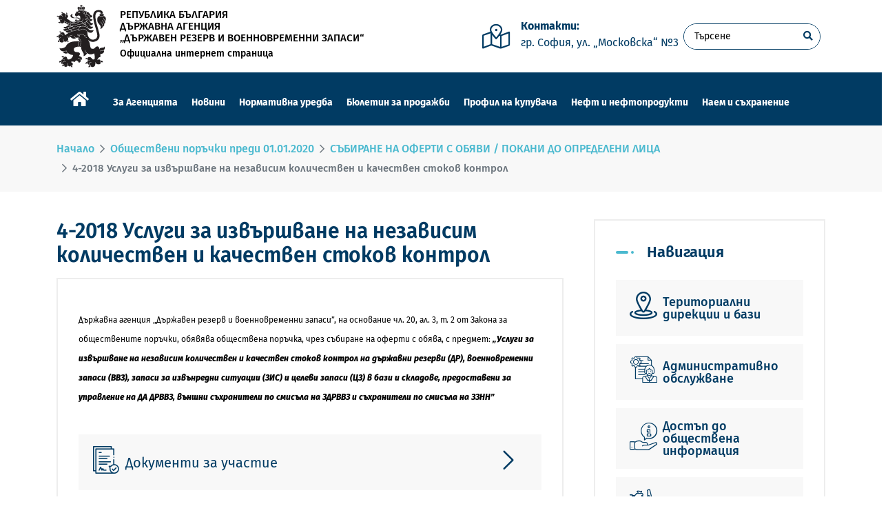

--- FILE ---
content_type: text/html; charset=UTF-8
request_url: https://www.statereserve.bg/bg/profil-na-kupuvacha/sbirane-na-oferti-s-obyavi/4-2018-uslugi-za-izvrshvane-na-nezavisim-kolichestven-i-kachestven-stokov-kontrol/
body_size: 7714
content:
<!DOCTYPE html>
<html lang="bg">

    <head>
        
    <meta charset="UTF-8">
    <link rel="alternate" href="https://www.statereserve.bg/bg/profil-na-kupuvacha/sbirane-na-oferti-s-obyavi/4-2018-uslugi-za-izvrshvane-na-nezavisim-kolichestven-i-kachestven-stokov-kontrol/" />
<link rel="alternate" href="https://www.statereserve.bg/bg/profil-na-kupuvacha/sbirane-na-oferti-s-obyavi/4-2018-uslugi-za-izvrshvane-na-nezavisim-kolichestven-i-kachestven-stokov-kontrol/" hreflang="x-default"/>
<link rel="canonical" href="https://www.statereserve.bg/bg/profil-na-kupuvacha/sbirane-na-oferti-s-obyavi/4-2018-uslugi-za-izvrshvane-na-nezavisim-kolichestven-i-kachestven-stokov-kontrol/" />
<meta name="description" content="" />
<title>4-2018 Услуги за извършване на независим количествен и качествен стоков контрол | Държавен Резерв</title>
<meta name="robots" content="index,follow" />
<link rel="twitter:site" href="https://www.statereserve.bg/bg/" />


    <meta name="author" content="NIT New Internet Technologies Ltd.">
    <meta name="viewport" content="width=device-width, height=device-height, initial-scale=1, maximum-scale=1, user-scalable=no">
    <base href="https://www.statereserve.bg/bg/" />
    
    <!-- ========== Favicon Icon ========== -->
    <link rel="shortcut icon" href="/assets/reserve/img/favicon.ico">
    <!-- ===========  All Stylesheet ================= -->
    <link rel="stylesheet" href="/assets/reserve/fira/fira.css">
    <!--  Icon css plugins -->
    <link rel="stylesheet" href="/assets/reserve/css/icons.css">
    <!--  animate css plugins -->
    <link rel="stylesheet" href="/assets/reserve/css/animate.css">
    <!--  slick css plugins -->
    <link rel="stylesheet" href="/assets/reserve/css/slick.css">
    <!--  magnific-popup css plugins -->
    <link rel="stylesheet" href="/assets/reserve/css/magnific-popup.css">
    <!-- metis menu css file -->
    <link rel="stylesheet" href="/assets/reserve/css/metismenu.css">
    <!--  Bootstrap css plugins -->
    <link rel="stylesheet" href="/assets/reserve/css/bootstrap.min.css">
    <!-- Accessibility -->
    <link href="/assets/reserve/readabler/css/readabler.css" rel="stylesheet">
    <!--  main style css file -->
    <link rel="stylesheet" href="/assets/reserve/css/style.css?v=20241030">
    <link rel="stylesheet" href="/assets/reserve/flaticon/flaticon_statereserve.css">
    <!-- template main style css file -->
    <link rel="stylesheet" href="/assets/reserve/style.css">
    <link rel="stylesheet" href="/assets/reserve/css/custom.css">
    <link rel="stylesheet" href="/assets/reserve/css/leaflet.css">
    <link rel="stylesheet" href="/assets/reserve/css/simpleLightbox.css">
    <script src="/assets/reserve/js/jquery.min.js"></script>
    <script src="/assets/reserve/js/jquery.marquee.js"></script>
    <script src="/assets/reserve/js/simpleLightbox.js"></script>
    
    <link rel="alternate" type="application/rss+xml" title="RSS Feed" href="https://www.statereserve.bg/bg/speczialni/rss.xml" />

        <!-- Matomo -->
<script>
  var _paq = window._paq = window._paq || [];
  /* tracker methods like "setCustomDimension" should be called before "trackPageView" */
  _paq.push(['trackPageView']);
  _paq.push(['enableLinkTracking']);
  (function() {
    var u="//analytics.statereserve.bg/";
    _paq.push(['setTrackerUrl', u+'matomo.php']);
    _paq.push(['setSiteId', '2']);
    var d=document, g=d.createElement('script'), s=d.getElementsByTagName('script')[0];
    g.async=true; g.src=u+'matomo.js'; s.parentNode.insertBefore(g,s);
  })();
</script>
<!-- End Matomo Code -->

    </head>
    <body class="body-wrapper">
            <div id="preloader" class="preloader">
        <div class="animation-preloader">
            <div class="spinner">                
            </div>
                <div class="txt-loading">
                    <span data-text-preloader="S" class="letters-loading">
                        S
                    </span>
                    <span data-text-preloader="T" class="letters-loading">
                        T
                    </span>
                    <span data-text-preloader="A" class="letters-loading">
                        A
                    </span>
                    <span data-text-preloader="T" class="letters-loading">
                        T
                    </span>
                    <span data-text-preloader="E" class="letters-loading">
                        E
                    </span>
                    <span data-text-preloader="R" class="letters-loading">
                        R
                    </span>
                    <span data-text-preloader="E" class="letters-loading">
                        E
                    </span>
                    <span data-text-preloader="S" class="letters-loading">
                        S
                    </span>
                    <span data-text-preloader="E" class="letters-loading">
                        E
                    </span>
                    <span data-text-preloader="R" class="letters-loading">
                        R
                    </span>
                    <span data-text-preloader="V" class="letters-loading">
                        V
                    </span>
                    <span data-text-preloader="E" class="letters-loading">
                        E
                    </span>
                </div>
            <p class="text-center">Зареждане</p>
        </div>
        <div class="loader">
            <div class="row">
                <div class="col-12 loader-section section-left">
                    <div class="bg"></div>
                </div>
            </div>
        </div>
    </div>
            <div class="top-bar-header d-xl-none">
        <div class="container">
            <div class="row justify-content-between align-items-center">
                <!--<div class="col-lg-7 col-md-6 text-center text-md-start">
                    <div class="top-welcome-text">
                        <p>Официален сайт на Държавна агенция държавен резерв и военновременни запаси</p>
                    </div>
                </div>-->
                <div class="col-lg-5 mt-3 mt-md-0 col-md-12 text-center text-md-end d-flex justify-content-end align-items-center">
                    <div class="search-box">
                        <form id="searchForm" action="rezultati-ot-trsene.html" method="get">
    <input type="text" id="searchField" placeholder="Търсене" value="" name="search" >
    <input type="hidden" name="id" value="11" />
    <button type="submit"><i class="fas fa-search"></i></button>
</form>
                    </div>
                    <div class="language">
                        
                    </div>
                </div>
            </div>
        </div>
    </div>

        <header class="header-wrapper header-2">
            <div class="container">
                <div class="row middle-bar justify-content-between align-items-center">
    <div class="col-xl-6 col-10 text-lg-start text-xl-start">
    <div class="logo mb-lg-4 mb-xl-0">
        <a href="https://www.statereserve.bg/bg/">
            <img src="/assets/reserve/img/gerb.svg" alt="държавен резерв">
            <div>
                <h1>РЕПУБЛИКА БЪЛГАРИЯ<br>ДЪРЖАВНА АГЕНЦИЯ<br>„ДЪРЖАВЕН РЕЗЕРВ И ВОЕННОВРЕМЕННИ ЗАПАСИ“</h1>
                <span>Официална интернет страница</span>
            </div>
        </a>
    </div>
</div>

    <div class="col-xl-6 col-lg-12 d-none d-xl-block">
        <div class="header-info-element ms-xl-5 ms-md-4 d-flex justify-content-between align-items-center">
            <a href="kontakti.html">
    <div class="single-info-element">
        <div class="icon">
            <i class="fal fa-map-marked-alt"></i>
        </div>
        <div class="text">
            <h5>Контакти:</h5>
            <span>гр. София, ул. „Московска“ №3</span>
        </div>
    </div>
</a>
            
                <div class="search-box">
                    <form id="searchForm" action="rezultati-ot-trsene.html" method="get">
    <input type="text" id="searchField" placeholder="Търсене" value="" name="search" >
    <input type="hidden" name="id" value="11" />
    <button type="submit"><i class="fas fa-search"></i></button>
</form>
                </div>
                <div class="language">
                    
                </div>

        </div>
    </div>
    <div class="col-2 justify-content-end align-items-center d-flex d-xl-none">

        <div class="mobile-nav-bar ml-15">
            <div class="mobile-nav-wrap">                    
                <div id="hamburger">
                    <i class="fal fa-bars"></i>
                </div>
                <!-- mobile menu - responsive menu  -->
                <div class="mobile-nav">
                    <button type="button" class="close-nav">
                        <i class="fal fa-times-circle"></i>
                    </button>
                    <nav class="sidebar-nav">
                        <ul class="metismenu" id="mobile-menu">
                        	<li class="first">
            						<a class="has-arrow" href="za-agencziyata/" >За Агенцията</a>
            						<ul class="sub-menu"><li class="first"><a href="za-agencziyata/za-nas/" >За нас</a></li><li class=""><a href="za-agencziyata/struktura/" >Структура</a></li><li class=""><a href="za-agencziyata/rkovodstvo/" >Ръководство</a></li><li class=""><a href="za-agencziyata/karieri/" >Кариери</a></li><li class=""><a href="za-agencziyata/strategicheski-dokumenti/" >Стратегически документи</a></li><li class="last"><a href="za-agencziyata/strudnichestvo/" >Международно сътрудничество</a></li></ul>
            					</li><li class="">
            						<a class="has-arrow" href="novini/" >Новини</a>
            						<ul class="sub-menu"><li class="first"><a href="novini/aktualno/" >Актуално</a></li><li class=""><a href="novini/intervyuta/" >Интервюта</a></li><li class=""><a href="novini/akczenti/" >Акценти</a></li><li class="last"><a href="novini/arxiv/" >Архив</a></li></ul>
            					</li><li class="">
            						<a class="has-arrow" href="normativna-uredba/" >Нормативна уредба</a>
            						<ul class="sub-menu"><li class="first"><a href="/bg/assets/resourcedocuments/178/ustrojstven-pravilnik-na-dyrjavna-agenciq-dyrjaven-rezerv-i-voennovremenni-zapasi.pdf" target="_blank">Устройствен правилник на ДА ДРВВЗ</a></li><li class=""><a href="normativna-uredba/mezhdunarodno-i-evropejsko-pravo.html" >Международно и европейско право</a></li><li class=""><a href="normativna-uredba/zakoni.html" >Закони</a></li><li class=""><a href="normativna-uredba/podzakonovi-normativni-aktove.html" >Подзаконови нормативни актове</a></li><li class=""><a href="normativna-uredba/proekti-na-normativni-aktove.html" >Проекти на нормативни актове</a></li><li class=""><a href="normativna-uredba/obshhestveno-obszhdane-i-konsultaczii.html" >Обществено обсъждане и консултации</a></li><li class=""><a href="normativna-uredba/obshhi-administrativni-aktove/" >Общи административни актове</a></li><li class=""><a href="normativna-uredba/vtreshni-ustrojstveni-aktove.html" >Вътрешноустройствени актове</a></li><li class="last"><a href="normativna-uredba/metodiki.html" >Методики</a></li></ul>
            					</li><li class="">
            						<a class="has-arrow" href="byuletin-za-prodazhbi/" >Бюлетин за продажби</a>
            						<ul class="sub-menu"><li class="first"><a href="byuletin-za-prodazhbi/stokovi-borsi/" >Стокови борси</a></li><li class="last"><a href="byuletin-za-prodazhbi/trgove-za-prodazhbi/" >Търгове за продажби</a></li></ul>
            					</li><li class="">
            						<a class="has-arrow" href="profil-na-kupuvacha-m/" >Профил на купувача</a>
            						<ul class="sub-menu"><li class="first"><a href="https://app.eop.bg/buyer/13801" target="_blank">Електронни обществени поръчки</a></li><li class="last active"><a href="profil-na-kupuvacha/" >Обществени поръчки</a></li></ul>
            					</li><li class="">
            						<a class="has-arrow" href="neft-i-neftoprodukti/" >Нефт и нефтопродукти</a>
            						<ul class="sub-menu"><li class="first"><a href="neft-i-neftoprodukti/informacziya-i-obrazczi-na-dokumenti-po-zznn/" >по ЗЗНН - информация и образци на документи</a></li><li class=""><a href="neft-i-neftoprodukti/informacziya-i-obrazczi-na-dokumenti-po-zzmfoshhpzn/" >по ЗЗМФОЩПЗН - информация и образци на документи</a></li><li class="last"><a href="normativna-uredba/podzakonovi-normativni-aktove.html" >Подзаконови нормативни и вътрешни устройствени актове</a></li></ul>
            					</li><li class="last">
            						<a class="has-arrow" href="naem-i-sxranenie/" >Наем и съхранение</a>
            						<ul class="sub-menu"><li class="first"><a href="naem-i-sxranenie/trgove/" >Търгове за отдаване под наем</a></li><li class=""><a href="naem-i-sxranenie/konkursi-za-izbor-na-vnshni-sxraniteli/" >Конкурси за избор на външни съхранители</a></li><li class="last"><a href="naem-i-sxranenie/czeni-za-sxranenie-na-neftoprodukti-v-petrolni-bazi-na-agencziyata.html" >Цени за съхранение на нефтопродукти в петролни бази на агенцията</a></li></ul>
            					</li>
                        </ul>
                    </nav>
                    <div class="action-bar text-white">
                        <a href="kontakti.html">
    <div class="single-info-element">
        <div class="icon">
            <i class="fal fa-map-marked-alt"></i>
        </div>
        <div class="text">
            <h5>Контакти:</h5>
            <span>гр. София, ул. „Московска“ №3</span>
        </div>
    </div>
</a>

                    </div>
                </div>                            
            </div>
            <div class="overlay"></div>
        </div>
    </div>
</div>
            </div>
            <div class="main-menu-wrapper d-none d-xl-block">
    <div class="container d-flex justify-content-between align-items-center">
        <div class="main-menu">
            <ul>
                
                <li><a href="https://www.statereserve.bg/bg/" style="font-size:24px;padding: 26px 20px;">
                    <div class="icon">
                        <i class="fas fa-home"></i>
                    </div>
                </a>
                </li>
            	<li >
						<a class="has-arrow first" href="za-agencziyata/" >За Агенцията</a>
						<ul class="sub-menu"><li ><a class="first " href="za-agencziyata/za-nas/" >За нас</a></li><li ><a class=" " href="za-agencziyata/struktura/" >Структура</a></li><li ><a class=" " href="za-agencziyata/rkovodstvo/" >Ръководство</a></li><li ><a class=" " href="za-agencziyata/karieri/" >Кариери</a></li><li ><a class=" " href="za-agencziyata/strategicheski-dokumenti/" >Стратегически документи</a></li><li ><a class="last " href="za-agencziyata/strudnichestvo/" >Международно сътрудничество</a></li></ul>
					</li><li >
						<a class="has-arrow " href="novini/" >Новини</a>
						<ul class="sub-menu"><li ><a class="first " href="novini/aktualno/" >Актуално</a></li><li ><a class=" " href="novini/intervyuta/" >Интервюта</a></li><li ><a class=" " href="novini/akczenti/" >Акценти</a></li><li ><a class="last " href="novini/arxiv/" >Архив</a></li></ul>
					</li><li >
						<a class="has-arrow " href="normativna-uredba/" >Нормативна уредба</a>
						<ul class="sub-menu"><li ><a class="first " href="/bg/assets/resourcedocuments/178/ustrojstven-pravilnik-na-dyrjavna-agenciq-dyrjaven-rezerv-i-voennovremenni-zapasi.pdf" target="_blank">Устройствен правилник на ДА ДРВВЗ</a></li><li ><a class=" " href="normativna-uredba/mezhdunarodno-i-evropejsko-pravo.html" >Международно и европейско право</a></li><li ><a class=" " href="normativna-uredba/zakoni.html" >Закони</a></li><li ><a class=" " href="normativna-uredba/podzakonovi-normativni-aktove.html" >Подзаконови нормативни актове</a></li><li ><a class=" " href="normativna-uredba/proekti-na-normativni-aktove.html" >Проекти на нормативни актове</a></li><li ><a class=" " href="normativna-uredba/obshhestveno-obszhdane-i-konsultaczii.html" >Обществено обсъждане и консултации</a></li><li ><a class=" " href="normativna-uredba/obshhi-administrativni-aktove/" >Общи административни актове</a></li><li ><a class=" " href="normativna-uredba/vtreshni-ustrojstveni-aktove.html" >Вътрешноустройствени актове</a></li><li ><a class="last " href="normativna-uredba/metodiki.html" >Методики</a></li></ul>
					</li><li >
						<a class="has-arrow " href="byuletin-za-prodazhbi/" >Бюлетин за продажби</a>
						<ul class="sub-menu"><li ><a class="first " href="byuletin-za-prodazhbi/stokovi-borsi/" >Стокови борси</a></li><li ><a class="last " href="byuletin-za-prodazhbi/trgove-za-prodazhbi/" >Търгове за продажби</a></li></ul>
					</li><li >
						<a class="has-arrow " href="profil-na-kupuvacha-m/" >Профил на купувача</a>
						<ul class="sub-menu"><li ><a class="first " href="https://app.eop.bg/buyer/13801" target="_blank">Електронни обществени поръчки</a></li><li ><a class="last active " href="profil-na-kupuvacha/" >Обществени поръчки</a></li></ul>
					</li><li >
						<a class="has-arrow " href="neft-i-neftoprodukti/" >Нефт и нефтопродукти</a>
						<ul class="sub-menu"><li ><a class="first " href="neft-i-neftoprodukti/informacziya-i-obrazczi-na-dokumenti-po-zznn/" >по ЗЗНН - информация и образци на документи</a></li><li ><a class=" " href="neft-i-neftoprodukti/informacziya-i-obrazczi-na-dokumenti-po-zzmfoshhpzn/" >по ЗЗМФОЩПЗН - информация и образци на документи</a></li><li ><a class="last " href="normativna-uredba/podzakonovi-normativni-aktove.html" >Подзаконови нормативни и вътрешни устройствени актове</a></li></ul>
					</li><li >
						<a class="has-arrow last" href="naem-i-sxranenie/" >Наем и съхранение</a>
						<ul class="sub-menu"><li ><a class="first " href="naem-i-sxranenie/trgove/" >Търгове за отдаване под наем</a></li><li ><a class=" " href="naem-i-sxranenie/konkursi-za-izbor-na-vnshni-sxraniteli/" >Конкурси за избор на външни съхранители</a></li><li ><a class="last " href="naem-i-sxranenie/czeni-za-sxranenie-na-neftoprodukti-v-petrolni-bazi-na-agencziyata.html" >Цени за съхранение на нефтопродукти в петролни бази на агенцията</a></li></ul>
					</li>
                
            </ul>
        </div>
    </div>
</div>

        </header>
        <div class="breadcrumb-wrapper">
    <div class="container">
        <nav>
            <ol class="breadcrumb" itemscope="" itemtype="http://schema.org/BreadcrumbList">
                            <li class="breadcrumb-item" itemscope="" itemprop="itemListElement" itemtype="http://schema.org/ListItem">
                       <a title="Начало" itemprop="item" href="https://www.statereserve.bg/bg/">
                            <span itemprop="name">Начало</span>
                        </a>
                        <meta itemprop="position" content="1">
                    </li><li  class="breadcrumb-item" itemscope="" itemprop="itemListElement" itemtype="http://schema.org/ListItem">
                        <a title="Обществени поръчки преди 01.01.2020" itemprop="item" href="https://www.statereserve.bg/bg/profil-na-kupuvacha/">
                            <span itemprop="name">Обществени поръчки преди 01.01.2020</span>
                        </a>
                        <meta itemprop="position" content="2">
                    </li><li  class="breadcrumb-item" itemscope="" itemprop="itemListElement" itemtype="http://schema.org/ListItem">
                        <a title="СЪБИРАНЕ НА ОФЕРТИ С ОБЯВИ / ПОКАНИ ДО ОПРЕДЕЛЕНИ ЛИЦА" itemprop="item" href="https://www.statereserve.bg/bg/profil-na-kupuvacha/sbirane-na-oferti-s-obyavi/">
                            <span itemprop="name">СЪБИРАНЕ НА ОФЕРТИ С ОБЯВИ / ПОКАНИ ДО ОПРЕДЕЛЕНИ ЛИЦА</span>
                        </a>
                        <meta itemprop="position" content="3">
                    </li><li class="breadcrumb-item active" aria-current="page" itemscope="" itemprop="itemListElement" itemtype="http://schema.org/ListItem">
                      <span itemprop="name">4-2018 Услуги за извършване на независим количествен и качествен стоков контрол</span>
                      <meta itemprop="position" content="4">
                    </li>
                        </ol>
        </nav>
    </div>
</div>

        <section class="blog-wrapper news-wrapper section-padding">
    <div class="container">
        <div class="row">
            <div class="col-12 col-lg-8">
                <div class="page-heading">
    <h1>4-2018 Услуги за извършване на независим количествен и качествен стоков контрол</h1>
</div>

                
                
                
                
                <div class="blog-post-details border-wrap">

    <div class="single-blog-post post-details">
            <div class="post-content">
                            
                <p style="font-size: 12px;">Държавна агенция „Държавен резерв и военновременни запаси”, на основание чл. 20, ал. 3, т. 2 от Закона за обществените поръчки, обявява обществена поръчка, чрез събиране на оферти с обява, с предмет: <strong><em>„Услуги за извършване на независим количествен и качествен стоков контрол на държавни резерви (ДР), военновременни запаси (ВВЗ), запаси за извънредни ситуации (ЗИС) и целеви запаси (ЦЗ) в бази и складове, предоставени за управление на ДА ДРВВЗ, външни съхранители по смисъла на ЗДРВВЗ и съхранители по смисъла на ЗЗНН”</em></strong></p>
            </div>
    </div>

    <div class="widget_categories content">
        <ul>
        <li><a href="profil-na-kupuvacha/sbirane-na-oferti-s-obyavi/4-2018-uslugi-za-izvrshvane-na-nezavisim-kolichestven-i-kachestven-stokov-kontrol/2.-dokumenti-za-uchastie.html" ><i class="flaticon-agreement"></i><div>Документи за участие</div><i class="next flaticon-chevron"></i></a></li>
<li><a href="profil-na-kupuvacha/sbirane-na-oferti-s-obyavi/4-2018-uslugi-za-izvrshvane-na-nezavisim-kolichestven-i-kachestven-stokov-kontrol/4.-rabota-na-komisiyata.html" ><i class="flaticon-agreement"></i><div>Работа на комисията</div><i class="next flaticon-chevron"></i></a></li>
<li><a href="profil-na-kupuvacha/sbirane-na-oferti-s-obyavi/4-2018-uslugi-za-izvrshvane-na-nezavisim-kolichestven-i-kachestven-stokov-kontrol/5.-dogovor-i-izplnenie.html" ><i class="flaticon-agreement"></i><div>Договор и изпълнение</div><i class="next flaticon-chevron"></i></a></li>
        </ul>
    </div>
    
</div>


                
                
                
                
                
            </div>
            <div class="col-12 col-lg-4">
                    <div class="main-sidebar">
        <div class="single-sidebar-widget">
            <div class="wid-title">
                <h3>Навигация</h3>
            </div>
            <div class="widget_categories">
                <ul>
                <li><a href="teritorialni-direkczii/"><i class="flaticon-location"></i>Териториални дирекции и бази</a></li>
<li><a href="administrativno-obsluzhvane/"><i class="flaticon-administration"></i>Aдминистративно обслужване</a></li>
<li><a href="doi/"><i class="flaticon-info"></i>Достъп до обществена информация</a></li>
<li><a href="antikorupcziya/"><i class="flaticon-corruption"></i>Антикорупция</a></li>
<li><a href="otkrito-upravlenie/"><i class="flaticon-public-announcement"></i>Открито Управление</a></li> 
                </ul>                                
            </div>
        </div>
    </div>
            </div>
        </div>
    </div>
</section>

            <footer class="footer-wrap footer-2 bg-cover text-white bg-overlay" style="background-image: url('/assets/reserve/img/footer-bg.jpg')">
        <div class="footer-widgets-wrapper">
            <div class="container">
                <div class="row">
                    <div class="col-sm-6 col-xl-3" >
                        <div class="single-info-element" style="margin-bottom:16px;">
    <div class="icon text-white" >
        <i class="fal fa-map-marked-alt"></i>
    </div>
    <div class="text">
        <h5>Адрес:</h5>
        <span>гр. София, ул. „Московска“ №3</span>
    </div>
</div>

                        <div class="single-info-element" style="margin-bottom:16px;">
    <div class="icon text-white" >
        <i class="fal fa-clock"></i>
    </div>
    <div class="text">
        <h5>Работно време:</h5>
        <span>понеделник-петък 9:00-17:30</span>
    </div>
</div>

                        <a href="kontakti.html">
    <div class="single-info-element"  style="margin-bottom:16px;">
        <div class="icon text-white">
            <i class="flaticon-communicate"></i>
        </div>
        <div class="text">
            <h5>Контакти:</h5>
            <span>Свържете се с нас</span>
        </div>
    </div>
</a>

                    </div>
                    <div class="col-sm-6 col-xl-3" >
                        <div class="single-info-element" style="margin-bottom:16px;">
    <div class="icon text-white" >
        <i class="fal fa-envelope"></i>
    </div>
    <div class="text">
        <h5>Имейл:</h5>
        <span><a href="/cdn-cgi/l/email-protection" class="__cf_email__" data-cfemail="2b594e514e595d6b585f4a5f4e594e584e595d4e05494c">[email&#160;protected]</a></span>
    </div>
</div>

                        <div class="single-info-element" style="margin-bottom:16px;">
    <a target="_blank" class="icon text-white" style="margin-right:24px;" href="https://www.facebook.com/profile.php?id=100091996365355"><i class="fab fa-facebook-f"></i></a>
    <a target="_blank" class="icon text-white" style="margin-right:24px;" href="https://www.linkedin.com/company/statereserve-bg-%D0%B4%D0%B0-%D0%B4%D1%8A%D1%80%D0%B6%D0%B0%D0%B2%D0%B5%D0%BD-%D1%80%D0%B5%D0%B7%D0%B5%D1%80%D0%B2-%D0%B8-%D0%B2%D0%BE%D0%B5%D0%BD%D0%BD%D0%BE%D0%B2%D1%80%D0%B5%D0%BC%D0%B5%D0%BD%D0%BD%D0%B8-%D0%B7%D0%B0%D0%BF%D0%B0%D1%81%D0%B8/"><i class="fab fa-linkedin"></i></a>
    <a target="_blank" class="icon text-white" style="margin-right:24px;" href="https://www.statereserve.bg/bg/speczialni/rss.xml"><i class="fal fa-rss"></i></a>
</div>

                    </div>
                    <div class="col-sm-6 col-xl-3">
                        <div class=" ps-xl-2">
                            <ul>
                                
                                <li><a href="za-agencziyata/">За Агенцията</a></li>
<li><a href="novini/">Новини</a></li>
<li><a href="normativna-uredba/">Нормативна уредба</a></li>
<li><a href="byuletin-za-prodazhbi/">Бюлетин за продажби</a></li>
<li><a href="profil-na-kupuvacha-m/">Профил на купувача</a></li>
<li><a href="neft-i-neftoprodukti/">Нефт и нефтопродукти</a></li>
<li><a href="naem-i-sxranenie/">Наем и съхранение</a></li> 			    
                            </ul>
                        </div>
                    </div>

                    <div class="col-sm-6 col-xl-3">
                        <div class=" ps-xl-2">
                            <ul>
                                
                                <li><a href="speczialni/karta-na-sajta.html">Карта на сайта</a></li>
<li><a href="speczialni/politika-za-poveritelnost-na-ld.html">Политика за поверителност на личните данни</a></li>
<li><a href="speczialni/signali-za-narusheniya.html">Информация за подаване на сигнали по реда на ЗЗЛПСПОИН</a></li>
<li><a href="speczialni/deklaracziya-za-dostpnost.html">Декларация за достъпност</a></li>
<li><a href="speczialni/informacziya-za-biskvitki.html">Информация за бисквитки</a></li>
<li><a href="speczialni/pravila-za-izpolzvane.html">Правила за използване</a></li> 			    
                            </ul>
                        </div>
                    </div>
                </div>
            </div>
        </div>

        <div class="footer-bottom">
            <div class="align-items-center">
                <div class="bottom-content-wrapper">
                    <div class="row">
                        <div class="col-md-9 col-12">
                            <div class="copy-rights">
                                <p>&copy;2024 ДЪРЖАВНА АГЕНЦИЯ „ДЪРЖАВЕН РЕЗЕРВ И ВОЕННОВРЕМЕННИ ЗАПАСИ“ <span style="font-size:12px;">&nbsp;&nbsp;&nbsp;Разработен от <a href="https://www.nit.bg" target="_blank">NIT</a> </span></p>
                                
                            </div>
                        </div>
                        <div class="col-md-2 mt-2 mt-md-0 col-12 text-md-end">
                            <!--<div class="social-links">
                                <a href="#"><i class="fab fa-facebook-f"></i></a>
                                <a href="#"><i class="fab fa-linkedin"></i></a>
                            </div>-->
                        </div>
                        <div class="col-md-1 mt-2 mt-md-0 col-12 text-md-end">
                        </div>
                    </div>
                </div>
            </div>
        </div>
    </footer>   

            <!--  ALl JS Plugins
    ====================================== -->
    
    <script data-cfasync="false" src="/cdn-cgi/scripts/5c5dd728/cloudflare-static/email-decode.min.js"></script><script src="/assets/reserve/js/modernizr.min.js"></script>
    <script src="/assets/reserve/js/jquery.easing.js"></script>
    <script src="/assets/reserve/js/popper.min.js"></script>
    <script src="/assets/reserve/js/bootstrap.min.js"></script>
    <script src="/assets/reserve/js/isotope.pkgd.min.js"></script>
    <script src="/assets/reserve/js/imageload.min.js"></script>
    <script src="/assets/reserve/js/scrollUp.min.js"></script>
    <script src="/assets/reserve/js/slick.min.js"></script>
    <script src="/assets/reserve/js/slick-animation.min.js"></script>
    <script src="/assets/reserve/js/magnific-popup.min.js"></script>
    <script src="/assets/reserve/js/wow.min.js"></script>
    <script src="/assets/reserve/js/metismenu.js"></script>
    <script src="/assets/reserve/js/active.js"></script>
    <script src="/assets/reserve/readabler/js/readabler.js"></script>
    <script>
        const options = {
            path: '/assets/reserve/readabler/',
            accessibilityStatementLink: 'speczialni/deklaracziya-za-dostpnost.html',
            accessibilityStatementType: 'link',
            template: 'off-canvas',
            popupOverlay: false,
            textToSpeech: false,
            locale: 'bg',
            supportedLanguages: ['en','bg'],
            poweredBy:false
        }
        window.addEventListener( 'DOMContentLoaded', () => {
            const readabler = new Readabler( options );
        } );

        $('marquee').marquee('pointer').mouseover(function () {
          $(this).trigger('stop');
        }).mouseout(function () {
          $(this).trigger('start');
        }).mousemove(function (event) {
          if ($(this).data('drag') == true) {
            this.scrollLeft = $(this).data('scrollX') + ($(this).data('x') - event.clientX);
          }
        }).mousedown(function (event) {
          $(this).data('drag', true).data('x', event.clientX).data('scrollX', this.scrollLeft);
        }).mouseup(function () {
          $(this).data('drag', false);
        });

        
    </script>
<script>
(function () {
  function openFaqByHash(hash) {
    if (!hash) return;
    const target = document.querySelector(hash);
    if (!target) return;

    // Ensure the collapse opens (Bootstrap 5)
    const inst = bootstrap.Collapse.getOrCreateInstance(target, { toggle: false });
    target.addEventListener('shown.bs.collapse', () => {
      target.scrollIntoView({ behavior: 'smooth', block: 'start' });
    }, { once: true });
    inst.show();

    // Keep the header button state in sync (optional)
    const btn = target.previousElementSibling?.querySelector('.accordion-button');
    if (btn) btn.classList.remove('collapsed');
  }

  // Open if the page loads with a hash (deep link support)
  document.addEventListener('DOMContentLoaded', () => openFaqByHash(location.hash));

  // Open when clicking any internal link marked with data-open-faq
  document.addEventListener('click', (e) => {
    const a = e.target.closest('a[data-open-faq]');
    if (!a) return;
    const href = a.getAttribute('href') || '';
    if (href.startsWith('#')) {
      e.preventDefault();
      history.pushState(null, '', href); // update URL without jump
      openFaqByHash(href);
    }
  });

  // If the hash changes (e.g., user pastes #faq02), open it
  window.addEventListener('hashchange', () => openFaqByHash(location.hash));
})();
</script>


    <script defer src="https://static.cloudflareinsights.com/beacon.min.js/vcd15cbe7772f49c399c6a5babf22c1241717689176015" integrity="sha512-ZpsOmlRQV6y907TI0dKBHq9Md29nnaEIPlkf84rnaERnq6zvWvPUqr2ft8M1aS28oN72PdrCzSjY4U6VaAw1EQ==" data-cf-beacon='{"version":"2024.11.0","token":"07ed6cc2625b4aa4b1c5285a73c049bc","r":1,"server_timing":{"name":{"cfCacheStatus":true,"cfEdge":true,"cfExtPri":true,"cfL4":true,"cfOrigin":true,"cfSpeedBrain":true},"location_startswith":null}}' crossorigin="anonymous"></script>
</body>

</html>

--- FILE ---
content_type: text/css
request_url: https://www.statereserve.bg/assets/reserve/fira/fira.css
body_size: 18
content:
@font-face {
    font-family: 'Fira Sans BGR';
    src: url('FiraSansBGR-SemiBold.eot');
    src: url('FiraSansBGR-SemiBold.eot?#iefix') format('embedded-opentype'),
        url('FiraSansBGR-SemiBold.woff2') format('woff2'),
        url('FiraSansBGR-SemiBold.woff') format('woff'),
        url('FiraSansBGR-SemiBold.ttf') format('truetype');
    font-weight: 600;
    font-style: normal;
    font-display: swap;
}

@font-face {
    font-family: 'Fira Sans BGR';
    src: url('FiraSansBGR-ExtraBold.eot');
    src: url('FiraSansBGR-ExtraBold.eot?#iefix') format('embedded-opentype'),
        url('FiraSansBGR-ExtraBold.woff2') format('woff2'),
        url('FiraSansBGR-ExtraBold.woff') format('woff'),
        url('FiraSansBGR-ExtraBold.ttf') format('truetype');
    font-weight: bold;
    font-style: normal;
    font-display: swap;
}

@font-face {
    font-family: 'Fira Sans BGR';
    src: url('FiraSansBGR-Regular.eot');
    src: url('FiraSansBGR-Regular.eot?#iefix') format('embedded-opentype'),
        url('FiraSansBGR-Regular.woff2') format('woff2'),
        url('FiraSansBGR-Regular.woff') format('woff'),
        url('FiraSansBGR-Regular.ttf') format('truetype');
    font-weight: normal;
    font-style: normal;
    font-display: swap;
}

@font-face {
    font-family: 'Fira Sans BGR';
    src: url('FiraSansBGR-Bold.eot');
    src: url('FiraSansBGR-Bold.eot?#iefix') format('embedded-opentype'),
        url('FiraSansBGR-Bold.woff2') format('woff2'),
        url('FiraSansBGR-Bold.woff') format('woff'),
        url('FiraSansBGR-Bold.ttf') format('truetype');
    font-weight: bold;
    font-style: normal;
    font-display: swap;
}

@font-face {
    font-family: 'Fira Sans BGR';
    src: url('FiraSansBGR-Light.eot');
    src: url('FiraSansBGR-Light.eot?#iefix') format('embedded-opentype'),
        url('FiraSansBGR-Light.woff2') format('woff2'),
        url('FiraSansBGR-Light.woff') format('woff'),
        url('FiraSansBGR-Light.ttf') format('truetype');
    font-weight: 300;
    font-style: normal;
    font-display: swap;
}

@font-face {
    font-family: 'Fira Sans BGR';
    src: url('FiraSansBGR-Medium.eot');
    src: url('FiraSansBGR-Medium.eot?#iefix') format('embedded-opentype'),
        url('FiraSansBGR-Medium.woff2') format('woff2'),
        url('FiraSansBGR-Medium.woff') format('woff'),
        url('FiraSansBGR-Medium.ttf') format('truetype');
    font-weight: 500;
    font-style: normal;
    font-display: swap;
}

@font-face {
    font-family: 'Fira Sans BGR';
    src: url('FiraSansBGR-Heavy.eot');
    src: url('FiraSansBGR-Heavy.eot?#iefix') format('embedded-opentype'),
        url('FiraSansBGR-Heavy.woff2') format('woff2'),
        url('FiraSansBGR-Heavy.woff') format('woff'),
        url('FiraSansBGR-Heavy.ttf') format('truetype');
    font-weight: 900;
    font-style: normal;
    font-display: swap;
}

@font-face {
    font-family: 'Fira Sans BGR';
    src: url('FiraSansBGR-Thin.eot');
    src: url('FiraSansBGR-Thin.eot?#iefix') format('embedded-opentype'),
        url('FiraSansBGR-Thin.woff2') format('woff2'),
        url('FiraSansBGR-Thin.woff') format('woff'),
        url('FiraSansBGR-Thin.ttf') format('truetype');
    font-weight: 100;
    font-style: normal;
    font-display: swap;
}

@font-face {
    font-family: 'Fira Sans BGR';
    src: url('FiraSansBGR-ExtraLight.eot');
    src: url('FiraSansBGR-ExtraLight.eot?#iefix') format('embedded-opentype'),
        url('FiraSansBGR-ExtraLight.woff2') format('woff2'),
        url('FiraSansBGR-ExtraLight.woff') format('woff'),
        url('FiraSansBGR-ExtraLight.ttf') format('truetype');
    font-weight: 200;
    font-style: normal;
    font-display: swap;
}
@font-face {
    font-family: 'Fira Sans BGR';
    src: url('FiraSansBGR-BoldItalic.eot');
    src: url('FiraSansBGR-BoldItalic.eot?#iefix') format('embedded-opentype'),
        url('FiraSansBGR-BoldItalic.woff2') format('woff2'),
        url('FiraSansBGR-BoldItalic.woff') format('woff'),
        url('FiraSansBGR-BoldItalic.ttf') format('truetype');
    font-weight: bold;
    font-style: italic;
    font-display: swap;
}

@font-face {
    font-family: 'Fira Sans BGR';
    src: url('FiraSansBGR-ThinItalic.eot');
    src: url('FiraSansBGR-ThinItalic.eot?#iefix') format('embedded-opentype'),
        url('FiraSansBGR-ThinItalic.woff2') format('woff2'),
        url('FiraSansBGR-ThinItalic.woff') format('woff'),
        url('FiraSansBGR-ThinItalic.ttf') format('truetype');
    font-weight: 100;
    font-style: italic;
    font-display: swap;
}

@font-face {
    font-family: 'Fira Sans BGR';
    src: url('FiraSansBGR-ExtraLightItalic.eot');
    src: url('FiraSansBGR-ExtraLightItalic.eot?#iefix') format('embedded-opentype'),
        url('FiraSansBGR-ExtraLightItalic.woff2') format('woff2'),
        url('FiraSansBGR-ExtraLightItalic.woff') format('woff'),
        url('FiraSansBGR-ExtraLightItalic.ttf') format('truetype');
    font-weight: 200;
    font-style: italic;
    font-display: swap;
}

@font-face {
    font-family: 'Fira Sans BGR';
    src: url('FiraSansBGR-LightItalic.eot');
    src: url('FiraSansBGR-LightItalic.eot?#iefix') format('embedded-opentype'),
        url('FiraSansBGR-LightItalic.woff2') format('woff2'),
        url('FiraSansBGR-LightItalic.woff') format('woff'),
        url('FiraSansBGR-LightItalic.ttf') format('truetype');
    font-weight: 300;
    font-style: italic;
    font-display: swap;
}

@font-face {
    font-family: 'Fira Sans BGR';
    src: url('FiraSansBGR-MediumItalic.eot');
    src: url('FiraSansBGR-MediumItalic.eot?#iefix') format('embedded-opentype'),
        url('FiraSansBGR-MediumItalic.woff2') format('woff2'),
        url('FiraSansBGR-MediumItalic.woff') format('woff'),
        url('FiraSansBGR-MediumItalic.ttf') format('truetype');
    font-weight: 500;
    font-style: italic;
    font-display: swap;
}

@font-face {
    font-family: 'Fira Sans BGR';
    src: url('FiraSansBGR-ExtraBoldItalic.eot');
    src: url('FiraSansBGR-ExtraBoldItalic.eot?#iefix') format('embedded-opentype'),
        url('FiraSansBGR-ExtraBoldItalic.woff2') format('woff2'),
        url('FiraSansBGR-ExtraBoldItalic.woff') format('woff'),
        url('FiraSansBGR-ExtraBoldItalic.ttf') format('truetype');
    font-weight: bold;
    font-style: italic;
    font-display: swap;
}

@font-face {
    font-family: 'Fira Sans BGR';
    src: url('FiraSansBGR-SemiBoldItalic.eot');
    src: url('FiraSansBGR-SemiBoldItalic.eot?#iefix') format('embedded-opentype'),
        url('FiraSansBGR-SemiBoldItalic.woff2') format('woff2'),
        url('FiraSansBGR-SemiBoldItalic.woff') format('woff'),
        url('FiraSansBGR-SemiBoldItalic.ttf') format('truetype');
    font-weight: 600;
    font-style: italic;
    font-display: swap;
}

@font-face {
    font-family: 'Fira Sans BGR';
    src: url('FiraSansBGR-HeavyItalic.eot');
    src: url('FiraSansBGR-HeavyItalic.eot?#iefix') format('embedded-opentype'),
        url('FiraSansBGR-HeavyItalic.woff2') format('woff2'),
        url('FiraSansBGR-HeavyItalic.woff') format('woff'),
        url('FiraSansBGR-HeavyItalic.ttf') format('truetype');
    font-weight: 900;
    font-style: italic;
    font-display: swap;
}

@font-face {
    font-family: 'Fira Sans BGR';
    src: url('FiraSansBGR-Italic.eot');
    src: url('FiraSansBGR-Italic.eot?#iefix') format('embedded-opentype'),
        url('FiraSansBGR-Italic.woff2') format('woff2'),
        url('FiraSansBGR-Italic.woff') format('woff'),
        url('FiraSansBGR-Italic.ttf') format('truetype');
    font-weight: normal;
    font-style: italic;
    font-display: swap;
}





--- FILE ---
content_type: text/css
request_url: https://www.statereserve.bg/assets/reserve/css/style.css?v=20241030
body_size: 24022
content:
/*
Theme Name: Transland
Author: Modina Theme
Author URI: https://themeforest.net/user/modinatheme/
Description: Transport & Logistics HTML  Template
Version: 1.0.0
*/
@import url('https://fonts.googleapis.com/css2?family=Raleway:ital,wght@0,100..900;1,100..900&display=swap');

* {
  -webkit-box-sizing: border-box;
          box-sizing: border-box;
  margin: 0;
  padding: 0;
}

body,
html {
  height: 100%;
}

html {
  scroll-behavior: smooth;
}

html, body, div, span, img,
ol, ul, li, a, p, h1, h2, h3,
h4, h5, h6, option, legend, label,
table, th, td, tr, article, aside,
caption, figure, footer, header, hgroup,
mark, nav, section, time, audio, video {
  margin: 0;
  padding: 0;
  border: 0;
  outline: 0;
}

img {
  max-width: 100%;
}

a:hover, a:focus, a:active {
  text-decoration: none;
  outline: none !important;
  border: 0;
}

input:focus {
  outline: none;
}

input::-moz-focus-inner {
  border: 0;
  display: none;
}

input::-webkit-focus-inner {
  border: 0;
  display: none;
}

input:-webkit-autofill,
input:-webkit-autofill:hover,
input:-webkit-autofill:focus {
  -webkit-box-shadow: 0 0 0px 1000px rgba(119, 255, 210, 0.788) inset !important;
}

input:focus, textarea:focus, select:focus {
  outline: none;
}

::-webkit-input-placeholder {
  color: #666;
  opacity: 1;
  /* Firefox */
}

:-ms-input-placeholder {
  color: #666;
  opacity: 1;
  /* Firefox */
}

::-ms-input-placeholder {
  color: #666;
  opacity: 1;
  /* Firefox */
}

::placeholder {
  color: #666;
  opacity: 1;
  /* Firefox */
}

:-ms-input-placeholder {
  /* Internet Explorer 10-11 */
  color: #666;
}

::-ms-input-placeholder {
  /* Microsoft Edge */
  color: #666;
}

table {
  border-collapse: collapse;
}

html {
  margin: 0;
  padding: 0;
  width: 100%;
  height: 100%;
  overflow-y: scroll;
  overflow-x: hidden;
}

ul, li {
  margin: 0;
  padding: 0;
}

figure {
  margin: 0px;
}

form {
  position: relative;
}

.form-control:focus {
  /*outline: none !important;
  border: none !important;
  -webkit-box-shadow: 0 0 0;
          box-shadow: 0 0 0;
  */
}

h1 a, h2 a, h3 a, h4 a, h5 a, h6 a {
  font-size: inherit;
  color: inherit;
}

h1:hover a, h2:hover a, h3:hover a, h4:hover a, h5:hover a, h6:hover a {
  font-size: inherit;
  color: inherit;
}

hr {
  margin: 0;
  padding: 0;
  border-color: #000;
}

ul {
  list-style-type: none;
}

li {
  list-style: none;
  position: relative;
}

a,
button {
  position: relative;
}

a:hover, a:focus,
button:hover,
button:focus {
  outline: 0;
  text-decoration: none;
}

input, textarea, button {
  border: 0px;
}

/* ------------------------------------------------------------------
    Template All Variables Defined - Value Change with Your's Need
 -------------------------------------------------------------------- */
/* --------------------------------------------
    Template Default Fonts & Fonts Styles
 ---------------------------------------------- */
body {
  font-family: "Fira Sans BGR", sans-serif;
  font-size: 18px;
  font-weight: 400;
  line-height: 28px;
  color: #000;
  background-color: #fff;
  hyphens: auto;
}

h1,
h2,
h3,
h4,
h5,
h6 {
  font-family: "Fira Sans BGR", cursive;
  margin: 0px;
  margin-bottom: 15px;
  font-weight: 700;
  color: #013B63;
  line-height: 145%;
}

h1 {
  font-size: 30px;
  line-height: 1.17;
}

@media (max-width: 991px) {
  h1 {
    font-size: 30px;
  }
}

h2 {
  font-size: 26px;
}

h3 {
  font-size: 22px;
}

h4 {
  font-size: 20px;
}

h5 {
  font-size: 18px;
}

h6 {
  font-size: 16px;
}

a {
  text-decoration: none;
  outline: none !important;
  cursor: pointer;
  font-size: 16px;
  line-height: 28px;
  -webkit-transition: all 0.3s ease-in-out;
  transition: all 0.3s ease-in-out;
  color: #013B63;
  /*color: #000000;*/
}

p {
  margin: 0px;
}

.fs-lg {
  font-size: 80px;
  text-transform: uppercase;
  line-height: 1.14;
}

@media (min-width: 767px) and (max-width: 991px) {
  .fs-lg {
    font-size: 42px;
  }
}

@media (max-width: 767px) {
  .fs-lg {
    font-size: 36px;
  }
}

.coverbg {
  background-repeat: no-repeat;
  background-position: 50% 50%;
  background-size: cover !important;
}

.mx-auto {
  margin: 0 auto;
}

.align-center {
  display: -webkit-box;
  display: -ms-flexbox;
  display: flex;
  -webkit-box-pack: center;
  -ms-flex-pack: center;
  justify-content: center;
  -webkit-box-align: center;
  -ms-flex-align: center;
  align-items: center;
}

.align-center:before, .align-center:after {
  content: none;
}

.align-center-h {
  display: -webkit-box;
  display: -ms-flexbox;
  display: flex;
  -webkit-box-pack: center;
  -ms-flex-pack: center;
  justify-content: center;
}

.align-center-h:before, .align-center-h:after {
  content: none;
}

.align-center-v {
  height: 100%;
  display: -webkit-box;
  display: -ms-flexbox;
  display: flex;
  -webkit-box-align: center;
  -ms-flex-align: center;
  align-items: center;
}

.align-center-v:before, .align-center-v:after {
  content: none;
}

.align-center-v-b {
  height: 100%;
  display: -webkit-box;
  display: -ms-flexbox;
  display: flex;
  -webkit-box-align: end;
  -ms-flex-align: end;
  align-items: flex-end;
}

.align-center-v-b:before, .align-center-v-b:after {
  content: none;
}

.justify-content-center {
  -webkit-box-pack: center !important;
  -ms-flex-pack: center !important;
  justify-content: center !important;
  display: -webkit-box;
  display: -ms-flexbox;
  display: flex;
  -ms-flex-wrap: wrap;
  flex-wrap: wrap;
}

.justify-content-center:before, .justify-content-center:after {
  content: none;
}

.eq-height {
  display: -webkit-box;
  display: -moz-flexbox;
  display: -ms-flexbox;
  display: -o-flexbox;
  display: flex;
  -ms-flex-wrap: wrap;
  -o-flex-wrap: wrap;
  flex-wrap: wrap;
}

.eq-height:before, .eq-height:after {
  content: none;
}

/* ----------------------------------
    Template Helps Classes - Styles
 ------------------------------------ */
.text-white h1,
.text-white h2,
.text-white h3,
.text-white h4,
.text-white h5,
.text-white h6,
.text-white p,
.text-white span,
.text-white a {
  color: #fff !important;
}

.mlm-30 {
  margin-left: -30px;
}

/* padding left */
.pl-5 {
  padding-left: 5px;
}

.pl-10 {
  padding-left: 10px;
}

.pl-15 {
  padding-left: 15px;
}

.pl-20 {
  padding-left: 20px;
}

.pl-25 {
  padding-left: 25px;
}

.pl-30 {
  padding-left: 30px;
}

.pl-35 {
  padding-left: 35px;
}

.pl-40 {
  padding-left: 40px;
}

.pl-45 {
  padding-left: 45px;
}

.pl-50 {
  padding-left: 50px;
}

.pl-60 {
  padding-left: 60px;
}

.pl-65 {
  padding-left: 65px;
}

.pl-70 {
  padding-left: 70px;
}

.pl-75 {
  padding-left: 75px;
}

.pl-80 {
  padding-left: 80px;
}

.pl-90 {
  padding-left: 90px;
}

.pl-100 {
  padding-left: 100px;
}

.pl-110 {
  padding-left: 110px;
}

.pl-115 {
  padding-left: 115px;
}

.pl-120 {
  padding-left: 120px;
}

.pl-125 {
  padding-left: 125px;
}

.pl-130 {
  padding-left: 130px;
}

.pl-140 {
  padding-left: 140px;
}

.pl-150 {
  padding-left: 150px;
}

/* padding right */
.pr-5 {
  padding-right: 5px;
}

.pr-5i {
  padding-right: 5px !important;
}

@media (max-width: 767px) {
  .pr-5i {
    padding-right: 15px !important;
  }
}

.pr-10 {
  padding-right: 10px;
}

.pr-15 {
  padding-right: 15px;
}

.pr-20 {
  padding-right: 20px;
}

.pr-25 {
  padding-right: 25px;
}

.pr-30 {
  padding-right: 30px;
}

.pr-35 {
  padding-right: 35px;
}

.pr-40 {
  padding-right: 40px;
}

.pr-45 {
  padding-right: 45px;
}

.pr-50 {
  padding-right: 50px;
}

.pr-60 {
  padding-right: 60px;
}

.pr-70 {
  padding-right: 70px;
}

.pr-75 {
  padding-right: 75px;
}

.pr-80 {
  padding-right: 80px;
}

.pr-90 {
  padding-right: 90px;
}

.pr-100 {
  padding-right: 100px;
}

.pr-110 {
  padding-right: 110px;
}

.pr-115 {
  padding-right: 115px;
}

.pr-120 {
  padding-right: 120px;
}

.pr-125 {
  padding-right: 125px;
}

.pr-130 {
  padding-right: 130px;
}

.pr-140 {
  padding-right: 140px;
}

.pr-150 {
  padding-right: 150px;
}

/* padding top */
.pt-5 {
  padding-top: 5px;
}

.pt-10 {
  padding-top: 10px;
}

.pt-15 {
  padding-top: 15px;
}

.pt-20 {
  padding-top: 20px;
}

.pt-25 {
  padding-top: 25px;
}

.pt-30 {
  padding-top: 30px;
}

.pt-35 {
  padding-top: 35px;
}

.pt-40 {
  padding-top: 40px;
}

.pt-45 {
  padding-top: 45px;
}

.pt-50 {
  padding-top: 50px;
}

.pt-60 {
  padding-top: 60px;
}

.pt-65 {
  padding-top: 65px;
}

.pt-70 {
  padding-top: 70px;
}

.pt-75 {
  padding-top: 75px;
}

.pt-80 {
  padding-top: 80px;
}

.pt-90 {
  padding-top: 90px;
}

.pt-100 {
  padding-top: 100px;
}

.pt-110 {
  padding-top: 110px;
}

.pt-115 {
  padding-top: 115px;
}

.pt-120 {
  padding-top: 120px;
}

.pt-125 {
  padding-top: 125px;
}

.pt-130 {
  padding-top: 130px;
}

.pt-140 {
  padding-top: 140px;
}

.pt-150 {
  padding-top: 150px;
}

/* padding bottom */
.pb-5 {
  padding-bottom: 5px;
}

.pb-10 {
  padding-bottom: 10px;
}

.pb-15 {
  padding-bottom: 15px;
}

.pb-20 {
  padding-bottom: 20px;
}

.pb-25 {
  padding-bottom: 25px;
}

.pb-30 {
  padding-bottom: 30px;
}

.pb-35 {
  padding-bottom: 35px;
}

.pb-40 {
  padding-bottom: 40px;
}

.pb-45 {
  padding-bottom: 45px;
}

.pb-50 {
  padding-bottom: 50px;
}

.pb-60 {
  padding-bottom: 60px;
}

.pb-65 {
  padding-bottom: 65px;
}

.pb-70 {
  padding-bottom: 70px;
}

.pb-75 {
  padding-bottom: 75px;
}

.pb-80 {
  padding-bottom: 80px;
}

.pb-90 {
  padding-bottom: 90px;
}

.pb-100 {
  padding-bottom: 100px;
}

.pb-110 {
  padding-bottom: 110px;
}

.pb-115 {
  padding-bottom: 115px;
}

.pb-120 {
  padding-bottom: 120px;
}

.pb-125 {
  padding-bottom: 125px;
}

.pb-130 {
  padding-bottom: 130px;
}

.pb-140 {
  padding-bottom: 140px;
}

.pb-150 {
  padding-bottom: 150px;
}

/* margin left */
.ml-5 {
  margin-left: 5px;
}

.ml-10 {
  margin-left: 10px;
}

.ml-15 {
  margin-left: 15px;
}

.ml-20 {
  margin-left: 20px;
}

.ml-25 {
  margin-left: 25px;
}

.ml-30 {
  margin-left: 30px;
}

.ml-35 {
  margin-left: 35px;
}

.ml-40 {
  margin-left: 40px;
}

.ml-45 {
  margin-left: 45px;
}

.ml-50 {
  margin-left: 50px;
}

.ml-60 {
  margin-left: 60px;
}

.ml-70 {
  margin-left: 70px;
}

.ml-75 {
  margin-left: 75px;
}

.ml-80 {
  margin-left: 80px;
}

.ml-90 {
  margin-left: 90px;
}

.ml-100 {
  margin-left: 100px;
}

.ml-110 {
  margin-left: 110px;
}

.ml-115 {
  margin-left: 115px;
}

.ml-120 {
  margin-left: 120px;
}

.ml-125 {
  margin-left: 125px;
}

.ml-130 {
  margin-left: 130px;
}

.ml-140 {
  margin-left: 140px;
}

.ml-150 {
  margin-left: 150px;
}

/* margin right */
.mr-5 {
  margin-right: 5px;
}

.mr-10 {
  margin-right: 10px;
}

.mr-15 {
  margin-right: 15px;
}

.mr-20 {
  margin-right: 20px;
}

.mr-25 {
  margin-right: 25px;
}

.mr-30 {
  margin-right: 30px;
}

.mr-35 {
  margin-right: 35px;
}

.mr-40 {
  margin-right: 40px;
}

.mr-45 {
  margin-right: 45px;
}

.mr-50 {
  margin-right: 50px;
}

.mr-60 {
  margin-right: 60px;
}

.mr-70 {
  margin-right: 70px;
}

.mr-75 {
  margin-right: 75px;
}

.mr-80 {
  margin-right: 80px;
}

.mr-90 {
  margin-right: 90px;
}

.mr-100 {
  margin-right: 100px;
}

.mr-110 {
  margin-right: 110px;
}

.mr-115 {
  margin-right: 115px;
}

.mr-120 {
  margin-right: 120px;
}

.mr-125 {
  margin-right: 125px;
}

.mr-130 {
  margin-right: 130px;
}

.mr-140 {
  margin-right: 140px;
}

.mr-150 {
  margin-right: 150px;
}

.mtm-10 {
  margin-top: -10px;
}

.mtm-20 {
  margin-top: -20px;
}

.mtm-30 {
  margin-top: -30px;
}

.mtm-40 {
  margin-top: -40px;
}

.mtm-50 {
  margin-top: -50px;
}

/* margin top */
.mt-5 {
  margin-top: 5px;
}

.mt-10 {
  margin-top: 10px;
}

.mt-15 {
  margin-top: 15px;
}

.mt-20 {
  margin-top: 20px;
}

.mt-25 {
  margin-top: 25px;
}

.mt-30 {
  margin-top: 30px;
}

.mt-35 {
  margin-top: 35px;
}

.mt-40 {
  margin-top: 40px;
}

.mt-45 {
  margin-top: 45px;
}

.mt-50 {
  margin-top: 50px;
}

.mt-60 {
  margin-top: 60px;
}

.mt-70 {
  margin-top: 70px;
}

.mt-75 {
  margin-top: 75px;
}

.mt-80 {
  margin-top: 80px;
}

.mt-90 {
  margin-top: 90px;
}

.mt-100 {
  margin-top: 100px;
}

.mt-110 {
  margin-top: 110px;
}

.mt-115 {
  margin-top: 115px;
}

.mt-120 {
  margin-top: 120px;
}

.mt-125 {
  margin-top: 125px;
}

.mt-130 {
  margin-top: 130px;
}

.mt-140 {
  margin-top: 140px;
}

.mt-150 {
  margin-top: 150px;
}

/* margin bottom */
.mb-5 {
  margin-bottom: 5px;
}

.mb-10 {
  margin-bottom: 10px;
}

.mb-15 {
  margin-bottom: 15px;
}

.mb-20 {
  margin-bottom: 20px;
}

.mb-25 {
  margin-bottom: 25px;
}

.mb-30 {
  margin-bottom: 30px;
}

.mb-35 {
  margin-bottom: 35px;
}

.mb-40 {
  margin-bottom: 40px;
}

.mb-45 {
  margin-bottom: 45px;
}

.mb-50 {
  margin-bottom: 50px;
}

.mb-55 {
  margin-bottom: 55px;
}

.mb-60 {
  margin-bottom: 60px;
}

.mb-70 {
  margin-bottom: 70px;
}

.mb-75 {
  margin-bottom: 75px;
}

.mb-80 {
  margin-bottom: 80px;
}

.mb-90 {
  margin-bottom: 90px;
}

.mb-100 {
  margin-bottom: 100px;
}

.mb-110 {
  margin-bottom: 110px;
}

.mb-115 {
  margin-bottom: 115px;
}

.mb-120 {
  margin-bottom: 120px;
}

.mb-125 {
  margin-bottom: 125px;
}

.mb-130 {
  margin-bottom: 130px;
}

.mb-140 {
  margin-bottom: 140px;
}

.mb-150 {
  margin-bottom: 150px;
}

.mmb10 {
  margin-bottom: -10px;
}

/* background */
.bg-cover {
  background-repeat: no-repeat;
  background-size: cover;
  position: relative;
  background-position: center;
}

.bg-center {
  background-position: center;
}

.bg-contain {
  background-repeat: no-repeat;
  background-size: contain;
  background-position: center;
  position: relative;
}

.bg-right {
  background-repeat: no-repeat;
  background-position: right;
}

.bg-left {
  background-repeat: no-repeat;
  background-position: left;
}

.bg-bottom {
  background-repeat: no-repeat;
  background-position: bottom;
}

.bg-top {
  background-repeat: no-repeat;
  background-position: top;
}

.bg-100 {
  background-size: 100% 100%;
}

.mmb-100 {
  margin-bottom: -100px;
}

.mmb-80 {
  margin-bottom: -80px;
}

.lr-9 {
  margin-left: -9px;
  margin-right: -9px;
}

.lr-9 [class*="col"] {
  padding-left: 9px;
  padding-right: 9px;
}

.checked-list {
  margin-top: 30px;
}

@media (max-width: 767px) {
  .checked-list {
    margin-top: 20px;
  }
}

.checked-list.color li::before {
  color: #013B63;
}

.checked-list.right li {
  padding-left: 0px;
  padding-right: 30px;
}

.checked-list.right li::before {
  right: 0;
  left: auto;
}

.checked-list li {
  margin-top: 10px;
  position: relative;
  font-size: 18px;
  padding-left: 30px;
}

.checked-list li.no::before, .checked-list li.not::before {
  content: "\f00d";
}

.checked-list li::before {
  position: absolute;
  left: 0;
  top: 0;
  font-family: "Font Awesome 5 Pro";
  content: "\f00c";
  color: #4ab9cf;
}

.bg-overlay {
  position: relative;
  z-index: 1;
}

.bg-overlay::before {
  position: absolute;
  left: 0;
  content: "";
  top: 0;
  width: 100%;
  height: 100%;
  opacity: .2;
  background-color: #013B63;
  z-index: -1;
}

.fix {
  position: relative;
  overflow: hidden;
  z-index: 1;
}

.shape {
  position: absolute;
}

@media (max-width: 1191px) {
  .shape {
    display: none;
    opacity: 0;
  }
}

.navbar-brand {
  padding: 0;
  margin-right: 0;
}

.scroll-up {
  position: fixed;
  background: #00baa3;
  border-radius: 50%;
  bottom: 0px;
  color: #fff;
  font-size: 18px;
  height: 40px;
  line-height: 44px;
  right: 20px;
  text-align: center;
  width: 40px;
  -webkit-box-shadow: 0px 5px 15px 0px rgba(1, 29, 80, 0.1);
          box-shadow: 0px 5px 15px 0px rgba(1, 29, 80, 0.1);
  -webkit-transition: all 0.5s ease-in-out;
  transition: all 0.5s ease-in-out;
  opacity: 0;
  visibility: hidden;
  z-index: 990;
}

.scroll-up i {
  color: #fff;
}

.scroll-up:hover {
  background-color: #f86048;
  color: #fff;
}

.scroll-up.active {
  opacity: 1;
  visibility: visible;
  bottom: 20px;
}

@media only screen and (max-width: 991px) {
  .scroll-up {
    font-size: 15px;
    height: 30px;
    line-height: 32px;
    right: 30px;
    width: 30px;
  }
}

button {
  border: none;
}

section {
  position: relative;
  z-index: 1;
}

section.pt-235 {
  padding-top: 225px;
}

@-webkit-keyframes sticky {
  0% {
    opacity: 0;
    margin-top: -120px;
  }
  50% {
    opacity: 0;
    margin-top: -60px;
  }
  100% {
    opacity: 1;
    margin-top: 0;
  }
}

@keyframes sticky {
  0% {
    opacity: 0;
    margin-top: -120px;
  }
  50% {
    opacity: 0;
    margin-top: -60px;
  }
  100% {
    opacity: 1;
    margin-top: 0;
  }
}

.equal {
  display: -webkit-box;
  display: -ms-flexbox;
  display: flex;
  -ms-flex-wrap: wrap;
      flex-wrap: wrap;
}

.equal > [class*='col-'] {
  display: -webkit-box;
  display: -ms-flexbox;
  display: flex;
  -webkit-box-orient: vertical;
  -webkit-box-direction: normal;
      -ms-flex-direction: column;
          flex-direction: column;
}

@media (max-width: 414px) {
  .d-none-mobile {
    display: none !important;
  }
}

.overlay {
  -webkit-transition: all .2s ease-in-out;
  transition: all .2s ease-in-out;
  width: 40%;
  opacity: 0;
  visibility: hidden;
}

.overlay.active {
  position: fixed;
  right: 0;
  top: 0;
  height: 100%;
  width: 100%;
  content: "";
  background-color: #000;
  z-index: 99;
  opacity: .5;
  visibility: visible;
}

@-webkit-keyframes left-to-right {
  0% {
    background-position: left center;
  }
  100% {
    background-position: right center;
  }
}

@keyframes left-to-right {
  0% {
    background-position: left center;
  }
  100% {
    background-position: right center;
  }
}

@-webkit-keyframes right-to-left {
  0% {
    background-position: right center;
  }
  100% {
    background-position: left center;
  }
}

@keyframes right-to-left {
  0% {
    background-position: right center;
  }
  100% {
    background-position: left center;
  }
}

@-webkit-keyframes left-to-center {
  0% {
    background-position: left center;
  }
  100% {
    background-position: center center;
  }
}

@keyframes left-to-center {
  0% {
    background-position: left center;
  }
  100% {
    background-position: center center;
  }
}

@-webkit-keyframes right-to-center {
  0% {
    background-position: right center;
  }
  100% {
    background-position: center center;
  }
}

@keyframes right-to-center {
  0% {
    background-position: right center;
  }
  100% {
    background-position: center center;
  }
}

@-webkit-keyframes top-to-bottom {
  0% {
    background-position: center top;
  }
  100% {
    background-position: center bottom;
  }
}

@keyframes top-to-bottom {
  0% {
    background-position: center top;
  }
  100% {
    background-position: center bottom;
  }
}

@-webkit-keyframes top-to-center {
  0% {
    background-position: center top;
  }
  100% {
    background-position: center center;
  }
}

@keyframes top-to-center {
  0% {
    background-position: center top;
  }
  100% {
    background-position: center center;
  }
}

@-webkit-keyframes bottom-to-top {
  0% {
    background-position: center bottom;
  }
  100% {
    background-position: center top;
  }
}

@keyframes bottom-to-top {
  0% {
    background-position: center bottom;
  }
  100% {
    background-position: center top;
  }
}

@-webkit-keyframes bottom-to-center {
  0% {
    background-position: center bottom;
  }
  100% {
    background-position: center center;
  }
}

@keyframes bottom-to-center {
  0% {
    background-position: center bottom;
  }
  100% {
    background-position: center center;
  }
}

@-webkit-keyframes top-left-to-bottom-right {
  0% {
    background-position: left top;
  }
  100% {
    background-position: right bottom;
  }
}

@keyframes top-left-to-bottom-right {
  0% {
    background-position: left top;
  }
  100% {
    background-position: right bottom;
  }
}

@-webkit-keyframes top-left-to-center {
  0% {
    background-position: left top;
  }
  100% {
    background-position: center center;
  }
}

@keyframes top-left-to-center {
  0% {
    background-position: left top;
  }
  100% {
    background-position: center center;
  }
}

@-webkit-keyframes top-right-to-bottom-left {
  0% {
    background-position: right top;
  }
  100% {
    background-position: left bottom;
  }
}

@keyframes top-right-to-bottom-left {
  0% {
    background-position: right top;
  }
  100% {
    background-position: left bottom;
  }
}

@-webkit-keyframes top-right-to-center {
  0% {
    background-position: right top;
  }
  100% {
    background-position: center center;
  }
}

@keyframes top-right-to-center {
  0% {
    background-position: right top;
  }
  100% {
    background-position: center center;
  }
}

@-webkit-keyframes bottom-left-to-top-right {
  0% {
    background-position: left bottom;
  }
  100% {
    background-position: right top;
  }
}

@keyframes bottom-left-to-top-right {
  0% {
    background-position: left bottom;
  }
  100% {
    background-position: right top;
  }
}

@-webkit-keyframes bottom-left-to-center {
  0% {
    background-position: left bottom;
  }
  100% {
    background-position: center center;
  }
}

@keyframes bottom-left-to-center {
  0% {
    background-position: left bottom;
  }
  100% {
    background-position: center center;
  }
}

@-webkit-keyframes bottom-right-to-top-left {
  0% {
    background-position: right bottom;
  }
  100% {
    background-position: left top;
  }
}

@keyframes bottom-right-to-top-left {
  0% {
    background-position: right bottom;
  }
  100% {
    background-position: left top;
  }
}

@-webkit-keyframes bottom-right-to-center {
  0% {
    background-position: right bottom;
  }
  100% {
    background-position: center center;
  }
}

@keyframes bottom-right-to-center {
  0% {
    background-position: right bottom;
  }
  100% {
    background-position: center center;
  }
}

@-webkit-keyframes zoomIn {
  0% {
    background-position: right center;
  }
  100% {
    background-position: left center;
  }
}

@keyframes zoomIn {
  0% {
    background-position: right center;
  }
  100% {
    background-position: left center;
  }
}

.animation_left-to-right {
  background-position: left center;
}

.active .animation_left-to-right {
  -webkit-animation: left-to-right 5s ease 0s 1 normal forwards running;
          animation: left-to-right 5s ease 0s 1 normal forwards running;
}

.animation_right-to-left {
  background-position: right center;
}

.active .animation_right-to-left {
  -webkit-animation: right-to-left 5s ease 0s 1 normal forwards running;
          animation: right-to-left 5s ease 0s 1 normal forwards running;
}

.animation_left-to-center {
  background-position: left center;
}

.active .animation_left-to-center {
  -webkit-animation: left-to-center 5s ease 0s 1 normal forwards running;
          animation: left-to-center 5s ease 0s 1 normal forwards running;
}

.animation_right-to-center {
  background-position: right center;
}

.active .animation_right-to-center {
  -webkit-animation: right-to-center 5s ease 0s 1 normal forwards running;
          animation: right-to-center 5s ease 0s 1 normal forwards running;
}

.animation_top-to-bottom {
  background-position: center top;
}

.active .animation_top-to-bottom {
  -webkit-animation: top-to-bottom 5s ease 0s 1 normal forwards running;
          animation: top-to-bottom 5s ease 0s 1 normal forwards running;
}

.animation_top-to-center {
  background-position: center top;
}

.active .animation_top-to-center {
  -webkit-animation: top-to-center 5s ease 0s 1 normal forwards running;
          animation: top-to-center 5s ease 0s 1 normal forwards running;
}

.animation_bottom-to-top {
  background-position: center bottom;
}

.active .animation_bottom-to-top {
  -webkit-animation: bottom-to-top 5s ease 0s 1 normal forwards running;
          animation: bottom-to-top 5s ease 0s 1 normal forwards running;
}

.animation_bottom-to-center {
  background-position: center bottom;
}

.active .animation_bottom-to-center {
  -webkit-animation: bottom-to-center 5s ease 0s 1 normal forwards running;
          animation: bottom-to-center 5s ease 0s 1 normal forwards running;
}

.animation_top-left-to-bottom-right {
  background-position: left top;
}

.active .animation_top-left-to-bottom-right {
  -webkit-animation: top-left-to-bottom-right 5s ease 0s 1 normal forwards running;
          animation: top-left-to-bottom-right 5s ease 0s 1 normal forwards running;
}

.animation_top-left-to-center {
  background-position: left top;
}

.active .animation_top-left-to-center {
  -webkit-animation: top-left-to-center 5s ease 0s 1 normal forwards running;
          animation: top-left-to-center 5s ease 0s 1 normal forwards running;
}

.animation_top-right-to-bottom-left {
  background-position: right top;
}

.active .animation_top-right-to-bottom-left {
  -webkit-animation: top-right-to-bottom-left 5s ease 0s 1 normal forwards running;
          animation: top-right-to-bottom-left 5s ease 0s 1 normal forwards running;
}

.animation_top-right-to-center {
  background-position: right top;
}

.active .animation_top-right-to-center {
  -webkit-animation: top-right-to-center 5s ease 0s 1 normal forwards running;
          animation: top-right-to-center 5s ease 0s 1 normal forwards running;
}

.animation_bottom-left-to-top-right {
  background-position: left bottom;
}

.active .animation_bottom-left-to-top-right {
  -webkit-animation: bottom-left-to-top-right 5s ease 0s 1 normal forwards running;
          animation: bottom-left-to-top-right 5s ease 0s 1 normal forwards running;
}

.animation_bottom-left-to-center {
  background-position: left bottom;
}

.active .animation_bottom-left-to-center {
  -webkit-animation: bottom-left-to-center 5s ease 0s 1 normal forwards running;
          animation: bottom-left-to-center 5s ease 0s 1 normal forwards running;
}

.animation_bottom-right-to-top-left {
  background-position: right bottom;
}

.active .animation_bottom-right-to-top-left {
  -webkit-animation: bottom-right-to-top-left 5s ease 0s 1 normal forwards running;
          animation: bottom-right-to-top-left 5s ease 0s 1 normal forwards running;
}

.animation_bottom-right-to-center {
  background-position: right bottom;
}

.active .animation_bottom-right-to-center {
  -webkit-animation: bottom-right-to-center 5s ease 0s 1 normal forwards running;
          animation: bottom-right-to-center 5s ease 0s 1 normal forwards running;
}

/* Alignments
--------------------------------------------- */
.alignleft {
  /*rtl:ignore*/
  float: left;
  /*rtl:ignore*/
  margin-right: 1.5em;
  margin-bottom: 1.5em;
}

.alignright {
  /*rtl:ignore*/
  float: right;
  /*rtl:ignore*/
  margin-left: 1.5em;
  margin-bottom: 1.5em;
}

.aligncenter {
  clear: both;
  display: block;
  margin-left: auto;
  margin-right: auto;
  margin-bottom: 1.5em;
}

nav .breadcrumb {
  list-style: none;
}

nav .breadcrumb li {
  list-style: none;
}

.no-padding .col-12 {
  padding: 0;
}

.mask-outline {
  background-repeat: no-repeat;
  background-position: center;
  -webkit-text-fill-color: transparent;
  -webkit-background-clip: text;
}

.mask-outline h1 {
  font-size: 200px;
  margin-bottom: 0;
  line-height: 1;
}

@media (max-width: 991px) {
  .mask-outline h1 {
    font-size: 150px;
  }
}

@media (max-width: 576px) {
  .mask-outline h1 {
    font-size: 100px;
  }
}

.mask-outline h2 {
  font-size: 115px;
  margin-bottom: 0;
  line-height: 1;
}

.mask-outline h3 {
  font-size: 80px;
  margin-bottom: 0;
  line-height: 1;
}

.fix {
  overflow: hidden;
}

#scrollUp {
  background-color: #013B63;
  border-radius: 50%;
  bottom: 20px;
  color: #ffffff;
  font-size: 22px;
  height: 40px;
  line-height: 44px;
  right: 100px;
  text-align: center;
  width: 40px;
  -webkit-box-shadow: 0px 5px 15px 0px rgba(1, 29, 80, 0.1);
          box-shadow: 0px 5px 15px 0px rgba(1, 29, 80, 0.1);
  font-weight: 400;
  -webkit-transition: all 0.4s ease-in-out;
  transition: all 0.4s ease-in-out;
}

#scrollUp:hover {
  background-color: #4ab9cf;
}

@media only screen and (max-width: 991px) {
  #scrollUp {
    font-size: 15px;
    height: 30px;
    line-height: 32px;
    right: 100px;
    width: 30px;
  }
}

@-webkit-keyframes stroke {
  52% {
    -webkit-transform: rotate(-180deg);
            transform: rotate(-180deg);
    stroke-dashoffset: 0;
  }
  52.1% {
    -webkit-transform: rotate(-360deg);
            transform: rotate(-360deg);
    stroke-dashoffset: 0;
  }
  100% {
    -webkit-transform: rotate(-180deg);
            transform: rotate(-180deg);
    stroke-dashoffset: 126;
  }
}

@keyframes stroke {
  52% {
    -webkit-transform: rotate(-180deg);
            transform: rotate(-180deg);
    stroke-dashoffset: 0;
  }
  52.1% {
    -webkit-transform: rotate(-360deg);
            transform: rotate(-360deg);
    stroke-dashoffset: 0;
  }
  100% {
    -webkit-transform: rotate(-180deg);
            transform: rotate(-180deg);
    stroke-dashoffset: 126;
  }
}

@-webkit-keyframes arrow {
  0%,
  100% {
    -webkit-transform: translateX(0);
            transform: translateX(0);
    opacity: 1;
  }
  23% {
    -webkit-transform: translateX(17px);
            transform: translateX(17px);
    opacity: 1;
  }
  24%,
  80% {
    -webkit-transform: translateX(-22px);
            transform: translateX(-22px);
    opacity: 0;
  }
  81% {
    opacity: 1;
    -webkit-transform: translateX(-22px);
            transform: translateX(-22px);
  }
}

@keyframes arrow {
  0%,
  100% {
    -webkit-transform: translateX(0);
            transform: translateX(0);
    opacity: 1;
  }
  23% {
    -webkit-transform: translateX(17px);
            transform: translateX(17px);
    opacity: 1;
  }
  24%,
  80% {
    -webkit-transform: translateX(-22px);
            transform: translateX(-22px);
    opacity: 0;
  }
  81% {
    opacity: 1;
    -webkit-transform: translateX(-22px);
            transform: translateX(-22px);
  }
}

@-webkit-keyframes arrowUp {
  0%,
  100% {
    -webkit-transform: rotate(-40deg) scaleX(1);
            transform: rotate(-40deg) scaleX(1);
  }
  20%,
  80% {
    -webkit-transform: rotate(0deg) scaleX(0.1);
            transform: rotate(0deg) scaleX(0.1);
  }
}

@keyframes arrowUp {
  0%,
  100% {
    -webkit-transform: rotate(-40deg) scaleX(1);
            transform: rotate(-40deg) scaleX(1);
  }
  20%,
  80% {
    -webkit-transform: rotate(0deg) scaleX(0.1);
            transform: rotate(0deg) scaleX(0.1);
  }
}

@-webkit-keyframes arrowDown {
  0%,
  100% {
    -webkit-transform: rotate(40deg) scaleX(1);
            transform: rotate(40deg) scaleX(1);
  }
  20%,
  80% {
    -webkit-transform: rotate(0deg) scaleX(0.1);
            transform: rotate(0deg) scaleX(0.1);
  }
}

@keyframes arrowDown {
  0%,
  100% {
    -webkit-transform: rotate(40deg) scaleX(1);
            transform: rotate(40deg) scaleX(1);
  }
  20%,
  80% {
    -webkit-transform: rotate(0deg) scaleX(0.1);
            transform: rotate(0deg) scaleX(0.1);
  }
}

@-webkit-keyframes zoomInImage {
  from {
    -webkit-transform: scale3d(1, 1, 1);
            transform: scale3d(1, 1, 1);
    -webkit-transition: 1s;
    transition: 1s;
  }
  to {
    -webkit-transform: scale3d(1.1, 1.1, 1.1);
            transform: scale3d(1.1, 1.1, 1.1);
    -webkit-transition: 1s;
    transition: 1s;
  }
}

@keyframes zoomInImage {
  from {
    -webkit-transform: scale3d(1, 1, 1);
            transform: scale3d(1, 1, 1);
    -webkit-transition: 1s;
    transition: 1s;
  }
  to {
    -webkit-transform: scale3d(1.1, 1.1, 1.1);
            transform: scale3d(1.1, 1.1, 1.1);
    -webkit-transition: 1s;
    transition: 1s;
  }
}

.zoomInImage {
  -webkit-animation-name: zoomInImage;
          animation-name: zoomInImage;
}

@-webkit-keyframes zoomBg {
  from {
    -webkit-transform: scale3d(1, 1, 1);
            transform: scale3d(1, 1, 1);
  }
  to {
    -webkit-transform: scale3d(1.1, 1.1, 1.1);
            transform: scale3d(1.1, 1.1, 1.1);
  }
}

@keyframes zoomBg {
  from {
    -webkit-transform: scale3d(1, 1, 1);
            transform: scale3d(1, 1, 1);
  }
  to {
    -webkit-transform: scale3d(1.1, 1.1, 1.1);
            transform: scale3d(1.1, 1.1, 1.1);
  }
}

.zoomBg {
  -webkit-animation-name: zoomMe;
          animation-name: zoomMe;
}

@-webkit-keyframes zoomOutImage {
  from {
    -webkit-transform: scale3d(1.1, 1.1, 1.1);
            transform: scale3d(1.1, 1.1, 1.1);
    -webkit-transition: 1s;
    transition: 1s;
  }
  to {
    -webkit-transform: scale3d(1, 1, 1);
            transform: scale3d(1, 1, 1);
    -webkit-transition: 1s;
    transition: 1s;
  }
}

@keyframes zoomOutImage {
  from {
    -webkit-transform: scale3d(1.1, 1.1, 1.1);
            transform: scale3d(1.1, 1.1, 1.1);
    -webkit-transition: 1s;
    transition: 1s;
  }
  to {
    -webkit-transform: scale3d(1, 1, 1);
            transform: scale3d(1, 1, 1);
    -webkit-transition: 1s;
    transition: 1s;
  }
}

.zoomOutImage {
  -webkit-animation-name: zoomOutImage;
          animation-name: zoomOutImage;
  -webkit-transition: 1s;
  transition: 1s;
}

@-webkit-keyframes playVideo {
  0% {
    -webkit-box-shadow: 0 0 0 0 rgba(255, 255, 255, 0.3);
    box-shadow: 0 0 0 0 rgba(255, 255, 255, 0.3);
  }
  40% {
    -webkit-box-shadow: 0 0 0 20px rgba(255, 255, 255, 0);
    box-shadow: 0 0 0 20px rgba(255, 255, 255, 0);
  }
  80% {
    -webkit-box-shadow: 0 0 0 20px rgba(255, 255, 255, 0);
    box-shadow: 0 0 0 20px rgba(255, 255, 255, 0);
  }
  100% {
    -webkit-box-shadow: 0 0 0 0 rgba(255, 255, 255, 0);
    box-shadow: 0 0 0 0 rgba(255, 255, 255, 0);
  }
}

@keyframes playVideo {
  0% {
    -webkit-box-shadow: 0 0 0 0 rgba(255, 255, 255, 0.3);
    box-shadow: 0 0 0 0 rgba(255, 255, 255, 0.3);
  }
  40% {
    -webkit-box-shadow: 0 0 0 20px rgba(255, 255, 255, 0);
    box-shadow: 0 0 0 20px rgba(255, 255, 255, 0);
  }
  80% {
    -webkit-box-shadow: 0 0 0 20px rgba(255, 255, 255, 0);
    box-shadow: 0 0 0 20px rgba(255, 255, 255, 0);
  }
  100% {
    -webkit-box-shadow: 0 0 0 0 rgba(255, 255, 255, 0);
    box-shadow: 0 0 0 0 rgba(255, 255, 255, 0);
  }
}

@-webkit-keyframes dimond {
  0% {
    -webkit-transform: rotate(0deg);
            transform: rotate(0deg);
  }
  100% {
    -webkit-transform: rotate(360deg);
            transform: rotate(360deg);
  }
}

@keyframes dimond {
  0% {
    -webkit-transform: rotate(0deg);
            transform: rotate(0deg);
  }
  100% {
    -webkit-transform: rotate(360deg);
            transform: rotate(360deg);
  }
}

@-webkit-keyframes bounce {
  0%,
  100% {
    -webkit-transform: scale(0);
  }
  50% {
    -webkit-transform: scale(1);
  }
}

@keyframes bounce {
  0%,
  100% {
    transform: scale(0);
    -webkit-transform: scale(0);
  }
  50% {
    transform: scale(1);
    -webkit-transform: scale(1);
  }
}

@-webkit-keyframes movebounce {
  0% {
    -webkit-transform: translateY(0px);
    transform: translateY(0px);
  }
  50% {
    -webkit-transform: translateY(20px);
    transform: translateY(20px);
  }
  100% {
    -webkit-transform: translateY(0px);
    transform: translateY(0px);
  }
}

@keyframes movebounce {
  0% {
    -webkit-transform: translateY(0px);
    transform: translateY(0px);
  }
  50% {
    -webkit-transform: translateY(20px);
    transform: translateY(20px);
  }
  100% {
    -webkit-transform: translateY(0px);
    transform: translateY(0px);
  }
}

@-webkit-keyframes bounceUp {
  0% {
    -webkit-transform: translateY(0px);
    transform: translateY(0px);
  }
  50% {
    -webkit-transform: translateY(40px);
    transform: translateY(40px);
  }
  100% {
    -webkit-transform: translateY(0px);
    transform: translateY(0px);
  }
}

@keyframes bounceUp {
  0% {
    -webkit-transform: translateY(0px);
    transform: translateY(0px);
  }
  50% {
    -webkit-transform: translateY(40px);
    transform: translateY(40px);
  }
  100% {
    -webkit-transform: translateY(0px);
    transform: translateY(0px);
  }
}

@-webkit-keyframes moveleftbounce {
  0% {
    -webkit-transform: translateX(0px);
    transform: translateX(0px);
  }
  50% {
    -webkit-transform: translateX(40px);
    transform: translateX(40px);
  }
  100% {
    -webkit-transform: translateX(0px);
    transform: translateX(0px);
  }
}

@keyframes moveleftbounce {
  0% {
    -webkit-transform: translateX(0px);
    transform: translateX(0px);
  }
  50% {
    -webkit-transform: translateX(40px);
    transform: translateX(40px);
  }
  100% {
    -webkit-transform: translateX(0px);
    transform: translateX(0px);
  }
}

@-webkit-keyframes moverightbounce {
  0% {
    margin-left: 0px;
  }
  50% {
    margin-left: 30px;
  }
  100% {
    margin-left: 0px;
  }
}

@keyframes moverightbounce {
  0% {
    margin-left: 0px;
  }
  50% {
    margin-left: 30px;
  }
  100% {
    margin-left: 0px;
  }
}

.rotateme {
  -webkit-animation-name: rotateme;
  animation-name: rotateme;
  -webkit-animation-duration: 20s;
  animation-duration: 20s;
  -webkit-animation-iteration-count: infinite;
  animation-iteration-count: infinite;
  -webkit-animation-timing-function: linear;
  animation-timing-function: linear;
}

@keyframes guraguri {
  from {
    -webkit-transform: rotate(0deg);
    transform: rotate(0deg);
  }
  to {
    -webkit-transform: rotate(360deg);
    transform: rotate(360deg);
  }
}

@-webkit-keyframes guraguri {
  from {
    -webkit-transform: rotate(0deg);
  }
  to {
    -webkit-transform: rotate(360deg);
  }
}

@-webkit-keyframes rotate3d {
  0% {
    -webkit-transform: rotateY(0deg);
    transform: rotateY(0deg);
  }
  100% {
    -webkit-transform: rotateY(360deg);
    transform: rotateY(360deg);
  }
}

@keyframes rotate3d {
  0% {
    -webkit-transform: rotateY(0deg);
    transform: rotateY(0deg);
  }
  100% {
    -webkit-transform: rotateY(360deg);
    transform: rotateY(360deg);
  }
}

@keyframes move_wave {
  0% {
    -webkit-transform: translateX(0) translateZ(0) scaleY(1);
            transform: translateX(0) translateZ(0) scaleY(1);
  }
  50% {
    -webkit-transform: translateX(-25%) translateZ(0) scaleY(0.55);
            transform: translateX(-25%) translateZ(0) scaleY(0.55);
  }
  100% {
    -webkit-transform: translateX(-50%) translateZ(0) scaleY(1);
            transform: translateX(-50%) translateZ(0) scaleY(1);
  }
}

@-webkit-keyframes move_wave {
  0% {
    -webkit-transform: translateX(0) translateZ(0) scaleY(1);
            transform: translateX(0) translateZ(0) scaleY(1);
  }
  50% {
    -webkit-transform: translateX(-25%) translateZ(0) scaleY(0.55);
            transform: translateX(-25%) translateZ(0) scaleY(0.55);
  }
  100% {
    -webkit-transform: translateX(-50%) translateZ(0) scaleY(1);
            transform: translateX(-50%) translateZ(0) scaleY(1);
  }
}

/* ----------------------------------
  All Aniamtion Styles
 ------------------------------------ */
@-webkit-keyframes spinner {
  to {
    -webkit-transform: rotateZ(360deg);
    transform: rotateZ(360deg);
  }
}

@keyframes spinner {
  to {
    -webkit-transform: rotateZ(360deg);
    transform: rotateZ(360deg);
  }
}

@-webkit-keyframes letters-loading {
  0%,
  75%,
  100% {
    opacity: 0;
    -webkit-transform: rotateY(-90deg);
            transform: rotateY(-90deg);
  }
  25%,
  50% {
    opacity: 1;
    -webkit-transform: rotateY(0deg);
            transform: rotateY(0deg);
  }
}

@keyframes letters-loading {
  0%,
  75%,
  100% {
    opacity: 0;
    -webkit-transform: rotateY(-90deg);
            transform: rotateY(-90deg);
  }
  25%,
  50% {
    opacity: 1;
    -webkit-transform: rotateY(0deg);
            transform: rotateY(0deg);
  }
}

/* ------------------------------------------------------------------
   Template Default Button, Input Styles - Value Change with Your's Need
 -------------------------------------------------------------------- */
.btnd, .theme-btn, .theme-button .elementor-button .elementor-button-content-wrapper, .video-btn {
  line-height: 1;
  display: inline-block;
  -webkit-transition: all 0.4s ease-in-out;
  transition: all 0.4s ease-in-out;
  text-transform: none;
  position: relative;
  z-index: 1;
}

.theme-btn {
  color: #FFF;
  padding: 21px 30px;
  font-size: 16px;
  font-weight: 700;
  color: #FFF;
  background-color: #4ab9cf;
  border: 1px solid #4ab9cf;
  -webkit-transition: all .3s ease-in-out;
  transition: all .3s ease-in-out;
}

.theme-btn.border-style {
  position: relative;
  z-index: 2;
}

.theme-btn.border-style::before {
  position: absolute;
  left: 10px;
  top: 10px;
  content: "";
  width: 100%;
  height: 100%;
  background: transparent;
  border: 1px solid #fff;
  opacity: .2;
  z-index: -1;
}

@media (max-width: 580px) {
  .theme-btn {
    padding: 16px 35px;
    font-size: 14px;
  }
}

@media (max-width: 480px) {
  .theme-btn {
    padding: 15px 30px;
  }
}

.theme-btn.no-fil {
  background-color: transparent;
  border-color: rgba(255, 255, 255, 0.2);
  -webkit-box-shadow: inherit;
          box-shadow: inherit;
  margin-left: 15px;
}

@media (max-width: 500px) {
  .theme-btn.no-fil {
    margin-left: 0;
  }
}

.theme-btn.no-fil:hover {
  background-color: #4ab9cf;
  border: 1px solid #4ab9cf;
}

.theme-btn.black {
  background-color: #013B63;
  border-color: #013B63;
  -webkit-box-shadow: inherit;
          box-shadow: inherit;
}

.theme-btn.black:hover {
  background-color: #4ab9cf;
  border: 1px solid #4ab9cf;
}

.theme-btn.minimal-btn {
  color: #727475;
  border: 1px solid #ebebeb;
  background: transparent;
  -webkit-box-shadow: inherit;
          box-shadow: inherit;
}

.theme-btn:hover {
  background-color: #013B63;
  border: 1px solid #013B63;
  -webkit-box-shadow: inherit;
          box-shadow: inherit;
  color: #FFF;
}

.theme-button .elementor-button {
  background-color: transparent !important;
  font-size: inherit !important;
  padding: 0px !important;
  border-radius: 0px !important;
  color: unset !important;
  fill: unset !important;
}

.theme-button .elementor-button .elementor-button-content-wrapper {
  color: #FFF;
  padding: 20px 49px;
  border-radius: 30px;
  font-size: 16px;
  font-weight: 700;
  -webkit-box-shadow: 0px 8px 16px 0px rgba(239, 201, 76, 0.3);
          box-shadow: 0px 8px 16px 0px rgba(239, 201, 76, 0.3);
  background-color: #4ab9cf;
  border: 1px solid #4ab9cf;
  -webkit-transition: all .3s ease-in-out;
  transition: all .3s ease-in-out;
}

@media (max-width: 580px) {
  .theme-button .elementor-button .elementor-button-content-wrapper {
    padding: 16px 35px;
  }
}

@media (max-width: 480px) {
  .theme-button .elementor-button .elementor-button-content-wrapper {
    padding: 15px 30px;
    font-size: 15px;
  }
}

.theme-button .elementor-button .elementor-button-content-wrapper.no-fil {
  background-color: transparent;
  border-color: rgba(255, 255, 255, 0.2);
  -webkit-box-shadow: inherit;
          box-shadow: inherit;
  margin-left: 15px;
}

@media (max-width: 500px) {
  .theme-button .elementor-button .elementor-button-content-wrapper.no-fil {
    margin-left: 0;
  }
}

.theme-button .elementor-button .elementor-button-content-wrapper.no-fil:hover {
  background-color: #4ab9cf;
  border: 1px solid #4ab9cf;
}

.theme-button .elementor-button .elementor-button-content-wrapper.black {
  background-color: #013B63;
  border-color: #013B63;
  -webkit-box-shadow: inherit;
          box-shadow: inherit;
}

.theme-button .elementor-button .elementor-button-content-wrapper.black:hover {
  background-color: #4ab9cf;
  border: 1px solid #4ab9cf;
}

.theme-button .elementor-button .elementor-button-content-wrapper.minimal-btn {
  color: #727475;
  border: 1px solid #ebebeb;
  background: transparent;
  -webkit-box-shadow: inherit;
          box-shadow: inherit;
}

.theme-button .elementor-button .elementor-button-content-wrapper:hover {
  background-color: #013B63;
  border: 1px solid #013B63;
  -webkit-box-shadow: inherit;
          box-shadow: inherit;
  color: #FFF;
}

.video-btn {
  font-size: 16px;
  font-weight: 700;
  color: #4ab9cf;
}

.video-btn i {
  margin-right: 10px;
}

.video-play-btn .play-video {
  border-radius: 50%;
  width: 120px;
  height: 120px;
  background-color: #fff;
  color: #013B63;
  line-height: 122px;
  -webkit-transition: all .3s ease-in-out;
  transition: all .3s ease-in-out;
  text-align: center;
  -webkit-animation: playVideo infinite 3.5s;
          animation: playVideo infinite 3.5s;
  display: inline-block;
  margin: 0px auto;
  font-size: 18px;
  -webkit-box-shadow: 0px 16px 32px 0px rgba(51, 51, 51, 0.04);
          box-shadow: 0px 16px 32px 0px rgba(51, 51, 51, 0.04);
}

@media (max-width: 767px) {
  .video-play-btn .play-video {
    width: 80px;
    height: 80px;
    line-height: 80px;
  }
}

.video-play-btn .play-video:hover {
  color: #013B63;
  -webkit-box-shadow: 0 14px 28px rgba(0, 0, 0, 0.25), 0 10px 10px rgba(0, 0, 0, 0.22);
          box-shadow: 0 14px 28px rgba(0, 0, 0, 0.25), 0 10px 10px rgba(0, 0, 0, 0.22);
}

.video-play-btn .play-text {
  font-weight: 700;
}

.cat-btn {
  font-size: 16px;
  line-height: 1;
  padding: 20px 30px;
  font-weight: 700;
  border-style: solid;
  border-width: 1px;
  border-color: rgba(255, 255, 255, 0.2);
  -webkit-transition: all .3s ease-in-out;
  transition: all .3s ease-in-out;
  background: transparent;
  display: inline-block;
  margin-right: 10px;
  margin-top: 30px;
}

.cat-btn i {
  margin-right: 10px;
}

.cat-btn.color {
  background-color: #00baa3;
  border-color: #00baa3;
  color: #fff;
}

.cat-btn:hover {
  background-color: #00baa3;
  border-color: #00baa3;
  border-style: solid;
  border-width: 1px;
}

.preloader {
  -webkit-box-align: center;
      -ms-flex-align: center;
          align-items: center;
  cursor: default;
  display: -webkit-box;
  display: -ms-flexbox;
  display: flex;
  height: 100%;
  -webkit-box-pack: center;
      -ms-flex-pack: center;
          justify-content: center;
  position: fixed;
  left: 0;
  top: 0;
  width: 100%;
  z-index: 9999999;
}

.preloader .animation-preloader {
  z-index: 1000;
}

.preloader .animation-preloader .spinner {
  -webkit-animation: spinner 1s infinite linear;
          animation: spinner 1s infinite linear;
  border-radius: 50%;
  border: 3px solid rgba(0, 0, 0, 0.2);
  border-top-color: #013B63;
  height: 9em;
  margin: 0 auto 3.5em auto;
  width: 9em;
}

@media (max-width: 767px) {
  .preloader .animation-preloader .spinner {
    width: 7.5em;
    height: 7.5em;
    margin: 0 auto 1.5em auto;
  }
}

.preloader .animation-preloader .txt-loading {
  font: bold 5em "Fira Sans BGR", cursive, "Fira Sans BGR", sans-serif;
  text-align: center;
  -webkit-user-select: none;
     -moz-user-select: none;
      -ms-user-select: none;
          user-select: none;
}

@media (max-width: 767px) {
  .preloader .animation-preloader .txt-loading {
    font-size: 2.5em;
  }
}

.preloader .animation-preloader .txt-loading .letters-loading {
  color: #4ab9cf;
  position: relative;
}

.preloader .animation-preloader .txt-loading .letters-loading:nth-child(2):before {
  -webkit-animation-delay: 0.2s;
          animation-delay: 0.2s;
}

.preloader .animation-preloader .txt-loading .letters-loading:nth-child(3):before {
  -webkit-animation-delay: 0.4s;
          animation-delay: 0.4s;
}

.preloader .animation-preloader .txt-loading .letters-loading:nth-child(4):before {
  -webkit-animation-delay: 0.6s;
          animation-delay: 0.6s;
}

.preloader .animation-preloader .txt-loading .letters-loading:nth-child(5):before {
  -webkit-animation-delay: 0.8s;
          animation-delay: 0.8s;
}

.preloader .animation-preloader .txt-loading .letters-loading:nth-child(6):before {
  -webkit-animation-delay: 1s;
          animation-delay: 1s;
}

.preloader .animation-preloader .txt-loading .letters-loading:nth-child(7):before {
  -webkit-animation-delay: 1.2s;
          animation-delay: 1.2s;
}

.preloader .animation-preloader .txt-loading .letters-loading:nth-child(8):before {
  -webkit-animation-delay: 1.4s;
          animation-delay: 1.4s;
}

.preloader .animation-preloader .txt-loading .letters-loading::before {
  -webkit-animation: letters-loading 4s infinite;
          animation: letters-loading 4s infinite;
  color: #4ab9cf;
  content: attr(data-text-preloader);
  left: 0;
  opacity: 0;
  font-family: "Fira Sans BGR", cursive;
  position: absolute;
  top: -3px;
  -webkit-transform: rotateY(-90deg);
          transform: rotateY(-90deg);
}

.preloader p {
  font-size: 15px;
  font-weight: 600;
  text-transform: uppercase;
  letter-spacing: 8px;
  color: #013B63;
}

.preloader .loader {
  position: fixed;
  top: 0;
  left: 0;
  width: 100%;
  height: 100%;
  font-size: 0;
  z-index: 1;
  pointer-events: none;
}

.preloader .loader .row {
  height: 100%;
}

.preloader .loader .loader-section {
  padding: 0px;
}

/*.preloader .loader .loader-section .bg {
  background-color: #ffffff;
  height: 100%;
  left: 0;
  width: 100%;
  -webkit-transition: all 800ms cubic-bezier(0.77, 0, 0.175, 1);
  transition: all 800ms cubic-bezier(0.77, 0, 0.175, 1);
}*/

.preloader .loader .loader-section .bg {
  background-color: #ffffff;
  height: 100%;
  left: 0;
  width: 100%;
  transition: all 800ms 800ms ease-in;  
}


.preloader.loaded .animation-preloader {
  opacity: 0;
  -webkit-transition: 0.3s ease-out;
  transition: 0.3s ease-out;
}

.preloader.loaded .loader-section .bg {
  width: 0;
  -webkit-transition: 0.7s 0.3s allcubic-bezier(0.1, 0.1, 0.1, 1);
  transition: 0.7s 0.3s allcubic-bezier(0.1, 0.1, 0.1, 1);
}

/* ----------------------------------
    Template Section Styles
 ------------------------------------*/
header {
  position: relative;
  z-index: 99;
}

header ul {
  padding: 0;
  margin: 0;
}

header.header-2 .logo img {
  height:95px;
  padding: 2px 20px 2px 0;
  float:left;
}
header.header-2 .logo div{
  float:left;
  font-weight:500;
}
header.header-2 .logo h1{
  font-size:18px;
  font-weight:500;
  float:left;
  color:#000;
  padding-top:8px;
  margin-bottom:0px;
  clear: both;
  hyphens: none;
}
header.header-2 .logo span{
  font-size:14px;
  float:left;
  color:#000;
  clear: both;
  hyphens: none;
}
@media (max-width: 1399px) {
  header.header-2 .logo h1{
    font-size:15px;
  }
  header.header-2 .logo span{
    font-size:14px;
  }
    
}
@media (max-width: 767px) {
  header.header-2 .logo img {
    height:70px;
    padding: 2px 6px 2px 0;
  }
  header.header-2 .logo h1{
    font-size:12px;
    max-width:200px;
    padding-top:0px;
  }
  header.header-2 .logo span{
    font-size:11px;
  }
    
}
@media (max-width: 400px) {
  header.header-2 .logo img {
    height:65px;
    padding: 1px 4px 1px 0;
  }
  header.header-2 .logo h1{
    font-size:10px;
  }
  header.header-2 .logo span{
    font-size:10px;
  }
    
}
header.header-1.sticky {
  top: 0 !important;
  width: 100%;
  position: fixed !important;
  background: #fff;
  -webkit-animation: sticky .8s ease-in-out;
          animation: sticky .8s ease-in-out;
  -webkit-box-shadow: 0 13px 35px -12px rgba(35, 35, 35, 0.15);
          box-shadow: 0 13px 35px -12px rgba(35, 35, 35, 0.15);
}

@media (max-width: 767px) {
  header.header-1.sticky {
    position: relative;
  }
}

header.header-1.sticky .main-menu ul li > a {
  padding: 30px 20px;
}

header.header-1.sticky .main-menu ul ul li a {
  padding: 10px 20px;
}

header.header-1.sticky .theme-btn {
  padding: 17px 28px;
}

@media (max-width: 991px) {
  header.header-1 {
    padding: 15px 0px;
  }
}

header.header-1 .logo a {
  display: block;
}

header.header-1 .main-menu ul {
  line-height: 1;
}

header.header-1 .main-menu ul > li {
  display: inline-block;
  line-height: 1;
}

header.header-1 .main-menu ul > li li.menu-item-has-children > a:after {
  font-family: "Font Awesome 5 Pro";
  content: "\f105";
  position: absolute;
  right: 15px;
}

header.header-1 .main-menu ul > li > a {
  display: inline-block;
  font-weight: 700;
  text-transform: none;
  color: #013B63;
  line-height: 1;
  padding: 38px 22px;
  overflow: hidden;
  text-align: left;
  position: relative;
}

header.header-1 .main-menu ul > li > a span {
  margin-left: 3px;
  font-size: 14px;
}

@media (max-width: 1199px) {
  header.header-1 .main-menu ul > li > a {
    padding: 26px 20px;
  }
}

header.header-1 .main-menu ul > li:hover > a {
  color: #4ab9cf;
}

header.header-1 .main-menu ul > li:hover > ul {
  opacity: 1;
  visibility: visible;
  -webkit-transform: translateY(0);
          transform: translateY(0);
}

header.header-1 .main-menu ul > li:hover > ul li:hover a {
  color: #013B63;
}

header.header-1 .main-menu ul > li:hover > ul li:hover ul a:hover {
  color: #fff;
}

header.header-1 .main-menu ul > li > ul {
  position: absolute;
  top: 100%;
  width: 230px;
  background-color: #4ab9cf;
  left: 0;
  z-index: 999;
  -webkit-box-shadow: 0 13px 35px -12px rgba(35, 35, 35, 0.15);
          box-shadow: 0 13px 35px -12px rgba(35, 35, 35, 0.15);
  visibility: hidden;
  opacity: 0;
  -webkit-transform: translateY(40px);
          transform: translateY(40px);
  -webkit-transition: all .5s ease-in-out;
  transition: all .5s ease-in-out;
  padding: 10px 0px;
}

header.header-1 .main-menu ul > li > ul li {
  display: block;
}

header.header-1 .main-menu ul > li > ul li a {
  display: block;
  color: #FFF;
  padding: 10px 24px;
  line-height: 1.5;
}

header.header-1 .main-menu ul > li > ul li a:hover {
  color: #013B63;
}

header.header-1 .main-menu ul > li > ul ul {
  left: 100%;
  top: 0;
}

header .logo_text {
  text-transform: uppercase;
  color: #013B63;
  font-size: 27px;
  line-height: 1;
}

header.header-2 .middle-bar {
  padding-top: 5px;
  padding-bottom: 5px;
}

@media (max-width: 767px) {
  header.header-2 .middle-bar {
    padding-top: 20px;
    padding-bottom: 20px;
  }
}

header.header-2 .main-menu ul {
  line-height: 1;
}

header.header-2 .main-menu ul > li {
  display: inline-block;
  line-height: 1;
}

header.header-2 .main-menu ul > li li.menu-item-has-children > a:after {
  font-family: "Font Awesome 5 Pro";
  content: "\f105";
  position: absolute;
  right: 15px;
}

header.header-2 .main-menu ul > li > a {
  display: inline-block;
  font-weight: 700;
  text-transform: none;
  color: #FFF;
  line-height: 1;
  padding: 30px 14px;
  overflow: hidden;
  text-align: left;
  position: relative;
  margin-bottom: -3px;
}

header.header-2 .main-menu ul > li > a::before {
  position: absolute;
  left: 0;
  bottom: 0;
  content: "";
  background-color: #4ab9cf;
  width: 100%;
  height: 0px;
  -webkit-transition: all .4s ease-in-out;
  transition: all .4s ease-in-out;
  opacity: 0;
  visibility: hidden;
}

header.header-2 .main-menu ul > li > a span {
  margin-left: 3px;
  font-size: 14px;
}

@media (max-width: 1399px) {
  header.header-2 .main-menu ul > li > a {
    padding: 26px 10px;
    font-size:14px;
  }
}

header.header-2 .main-menu ul > li:hover > a {
  color: #4ab9cf;
}

header.header-2 .main-menu ul > li:hover > a::before {
  opacity: 1;
  visibility: visible;
  height: 4px;
}

header.header-2 .main-menu ul > li > a.active {
  color: #4ab9cf;
}
header.header-2 .main-menu ul > li >ul > li > a.active {
  color: #013B63;
}
header.header-2 .main-menu ul > li > a.active::before {
  opacity: 1;
  visibility: visible;
  height: 4px;
}


header.header-2 .main-menu ul > li:hover > ul {
  opacity: 1;
  visibility: visible;
  -webkit-transform: translateY(0);
          transform: translateY(0);
}

header.header-2 .main-menu ul > li:hover > ul li:hover a {
  color: #013B63;
}

header.header-2 .main-menu ul > li:hover > ul li:hover ul a:hover {
  color: #fff;
}

header.header-2 .main-menu ul > li > ul {
  position: absolute;
  top: 100%;
  width: 280px;
  background-color: #4ab9cf;
  left: 0;
  z-index: 999;
  -webkit-box-shadow: 0 13px 35px -12px rgba(35, 35, 35, 0.15);
          box-shadow: 0 13px 35px -12px rgba(35, 35, 35, 0.15);
  visibility: hidden;
  opacity: 0;
  -webkit-transform: translateY(40px);
          transform: translateY(40px);
  -webkit-transition: all .5s ease-in-out;
  transition: all .5s ease-in-out;
  padding: 10px 0px;
}

header.header-2 .main-menu ul > li > ul li {
  display: block;
}

header.header-2 .main-menu ul > li > ul li a {
  display: block;
  color: #FFF;
  padding: 12px 24px;
  line-height: 1.5;
}

header.header-2 .main-menu ul > li > ul li a:hover {
  color: #013B63;
}

header.header-2 .main-menu ul > li > ul ul {
  left: 100%;
  top: 0;
}

header .main-menu-wrapper {
  background-color: #013B63;
}

header.header-3 .top-header {
  background-color: #4ab9cf0f;
  padding: 14px 0px;
}

@media (max-width: 767px) {
  header.header-3 .top-header {
    padding: 10px 0px;
  }
}

@media (max-width: 767px) {
  header.header-3 .top-header .welcome-text {
    font-size: 13px;
  }
}

header.header-3 .top-header .welcome-text a {
  text-decoration: underline;
  color: #013B63;
  margin-left: 5px;
}

@media (max-width: 767px) {
  header.header-3 .top-header .welcome-text a {
    font-size: 13px;
  }
}

header.header-3 .mobile-nav-bar {
  display: none;
}

@media (max-width: 1340px) {
  header.header-3 .mobile-nav-bar {
    display: block;
  }
}

header.header-3 #hamburger {
  display: block;
  color: #013B63;
}

header.header-3 .menu-top-bar {
  position: relative;
  padding: 20px 0px 15px;
  overflow: hidden;
}

header.header-3 .side-toggle-menu {
  top: 0;
  right: 0;
  width: 8%;
  position: absolute;
  background-color: #4ab9cf;
  color: #fff;
  height: 100%;
  font-size: 32px;
  text-align: center;
  -webkit-transition: all .3s ease-in-out;
  transition: all .3s ease-in-out;
}

header.header-3 .side-toggle-menu i {
  position: absolute;
  top: 50%;
  -webkit-transform: translateY(-50%);
          transform: translateY(-50%);
  left: 32%;
}

header.header-3 .side-toggle-menu:hover {
  background-color: #013B63;
  color: #fff;
  cursor: pointer;
}

header.header-3 .contact-info-grid {
  display: -ms-grid;
  display: grid;
  -ms-grid-columns: 1fr 1fr 1fr;
      grid-template-columns: 1fr 1fr 1fr;
  grid-row: auto;
  width: 92%;
  padding-right: 30px;
}

header.header-3 .single-menu-box {
  display: -webkit-box;
  display: -ms-flexbox;
  display: flex;
  -webkit-box-align: center;
      -ms-flex-align: center;
          align-items: center;
  padding-left: 30px;
  position: relative;
}

@media (max-width: 1600px) {
  header.header-3 .single-menu-box {
    padding-left: 15px;
  }
}

@media (max-width: 1400px) {
  header.header-3 .single-menu-box {
    padding-left: 30px;
  }
}

header.header-3 .single-menu-box::before {
  position: absolute;
  width: 1px;
  height: 400%;
  top: 0;
  left: 0;
  content: "";
  background-color: #e8e8eb;
  -webkit-transform: translateY(-40%);
          transform: translateY(-40%);
}

header.header-3 .single-menu-box .icon {
  float: left;
  overflow: hidden;
  font-size: 40px;
  line-height: 1;
  color: #013B63;
  margin-right: 20px;
}

@media (max-width: 1600px) {
  header.header-3 .single-menu-box .icon {
    font-size: 32px;
    margin-right: 10px;
  }
}

@media (max-width: 1400px) {
  header.header-3 .single-menu-box .icon {
    font-size: 32px;
    margin-right: 20px;
  }
}

header.header-3 .single-menu-box .content {
  overflow: hidden;
}

header.header-3 .single-menu-box .content h3 {
  font-size: 20px;
  margin-bottom: 0;
}

header.header-3 .single-menu-box .content span {
  font-size: 16px;
  line-height: 1;
}

header.header-3 .middle-header-wrapper {
  padding: 0px 70px;
}

@media (max-width: 1600px) {
  header.header-3 .middle-header-wrapper {
    padding: 0px 30px;
  }
}

@media (max-width: 1400px) {
  header.header-3 .middle-header-wrapper {
    padding: 0px 15px;
  }
}

@media (max-width: 1340px) {
  header.header-3 .middle-header-wrapper {
    padding: 15px;
  }
}

@media (max-width: 767px) {
  header.header-3 .middle-header-wrapper {
    padding: 15px 0;
  }
}

@media (max-width: 1340px) {
  header.header-3 .header-menu-wrap {
    display: none;
  }
}

header.header-3 .main-menu-wrapper {
  background-color: #013B63;
  margin-bottom: -40px;
  z-index: 999;
  position: relative;
}

header.header-3 .main-menu ul {
  line-height: 1;
}

header.header-3 .main-menu ul > li {
  display: inline-block;
  line-height: 1;
}

header.header-3 .main-menu ul > li > a {
  display: inline-block;
  font-size: 16px;
  text-transform: none;
  line-height: 1;
  padding: 30px;
  overflow: hidden;
  color: #fff;
  font-weight: 500;
}

header.header-3 .main-menu ul > li > a i {
  margin-left: 5px;
}

header.header-3 .main-menu ul > li:hover > a {
  color: #013B63;
}

header.header-3 .main-menu ul > li:hover > ul {
  opacity: 1;
  visibility: visible;
  -webkit-transform: translateY(0);
          transform: translateY(0);
}

header.header-3 .main-menu ul > li > ul {
  position: absolute;
  top: 100%;
  width: 230px;
  background-color: #013B63;
  left: 0;
  z-index: 999;
  -webkit-box-shadow: 0 13px 35px -12px rgba(35, 35, 35, 0.15);
          box-shadow: 0 13px 35px -12px rgba(35, 35, 35, 0.15);
  visibility: hidden;
  opacity: 0;
  -webkit-transform: translateY(40px);
          transform: translateY(40px);
  -webkit-transition: all .5s ease-in-out;
  transition: all .5s ease-in-out;
  padding: 10px 0px;
}

header.header-3 .main-menu ul > li > ul li {
  display: block;
}

header.header-3 .main-menu ul > li > ul li a {
  display: block;
  color: #fff;
  padding: 12px 25px;
}

header.header-3 .main-menu ul > li > ul li a:hover {
  color: #013B63;
}

header.header-3 .main-menu ul > li > ul ul {
  left: 100%;
  top: 0;
}

@media (max-width: 1600px) {
  header.header-3 .theme-btn {
    padding: 18px 32px;
  }
}

@media (max-width: 1400px) {
  header.header-3 .theme-btn {
    padding: 16px 30px;
    font-size: 13px;
  }
}

@media (max-width: 1400px) {
  header.header-3 .theme-btn {
    padding: 16px 22px;
    font-size: 12px;
  }
}

header .header-right-element .theme-btn i {
  margin-left: 4px;
}

header .header-right-element .search-btn {
  margin-left: 10px;
  -webkit-transition: all .3s ease-in-out;
  transition: all .3s ease-in-out;
}

header .header-right-element .search-btn:hover {
  color: #013B63;
}

header .header-right-element .search-box {
  width: 0;
  position: absolute;
  right: 0;
  -webkit-transform: translateY(15px);
          transform: translateY(15px);
  opacity: 0;
  visibility: hidden;
  z-index: 1;
  -webkit-transition: all .4s ease-in-out;
  transition: all .4s ease-in-out;
  -webkit-box-shadow: 0px 15px 40px 0px rgba(109, 109, 109, 0.06);
          box-shadow: 0px 15px 40px 0px rgba(109, 109, 109, 0.06);
}

header .header-right-element .search-box.show {
  width: 320px;
  opacity: 1;
  visibility: visible;
}

header .header-right-element .search-box form input {
  border: 0px;
  width: 100%;
  line-height: 1;
  padding: 0px 20px;
  color: #013B63;
  font-size: 16px;
  height: 60px;
  background-color: #fff;
}

header .header-right-element .search-box form button {
  border: 0px;
  position: absolute;
  right: 0;
  top: 0;
  display: inline-block;
  height: 60px;
  background-color: #013B63;
  color: #fff;
  text-align: center;
  padding: 0px 25px;
  font-size: 16px;
  -webkit-transition: all .3s ease-in-out;
  transition: all .3s ease-in-out;
}

header .header-right-element .search-box form button:hover {
  background-color: #4ab9cf;
  color: #fff;
}

@media (max-width: 767px) {
  .header-btn .theme-btn {
    padding: 13px 25px;
    font-size: 12px;
  }
}

.top-bar-wrapper {
  background-color: #013B63;
  padding: 10px 0px;
}

.top-bar-wrapper .top-left a {
  color: #fff;
  margin-right: 30px;
  font-size: 15px;
}

@media (max-width: 991px) {
  .top-bar-wrapper .top-left a {
    margin-right: 10px;
  }
}

@media (max-width: 585px) {
  .top-bar-wrapper .top-left a {
    font-size: 13px;
  }
}

.top-bar-wrapper .top-left a i {
  color: #4ab9cf;
  padding-right: 8px;
}

.top-bar-wrapper .social-pages a {
  color: #FFF;
  margin-left: 15px;
  font-weight: 400;
}

.top-bar-wrapper .social-pages a:hover {
  color: #4ab9cf;
}

.top-bar-header {
  background: #74c0fc1c;
  padding: 9px 0px;
}

@media (max-width: 767px) {
  .top-bar-header {
    padding: 12px 0px;
  }
  .top-bar-header .d-flex.justify-content-end {
    -webkit-box-pack: center !important;
        -ms-flex-pack: center !important;
            justify-content: center !important;
  }
}

.top-bar-header .top-welcome-text {
  text-transform: none;
}

.top-bar-header .top-welcome-text p {
  font-size: 16px;
  font-weight: 500;
  line-height: 1;
}

@media (max-width: 767px) {
  .top-bar-header .top-welcome-text p {
    font-size: 14px;
  }
}

.top-bar-header .social-links {
  margin-left: 30px;
  margin-right: 10px;
}

.top-bar-header .social-links a {
  display: inline-block;
  margin: 0px 6px;
  color: #013B63;
}

.top-bar-header .social-links a:hover {
  color: #4ab9cf;
}

.top-bar-header .language {
  margin-left: 30px;
  margin-right: 0px;
}

.top-bar-header .language a {
  display: inline-block;
  margin: 0px 6px;
  color: #013B63;
}

.top-bar-header .language a:hover {
  color: #4ab9cf;
}


.top-bar-header .search-box {
  overflow: hidden;
  position: relative;
  width:70%;
  border-radius: 30px;
  border: 1px solid #f9f9f9;
  -webkit-box-sizing: border-box;
          box-sizing: border-box;
}

.top-bar-header .search-box form {
  position: relative;
}

.top-bar-header .search-box form input {
  height: 36px;
  width: 100%;
  padding: 0px 15px;
  font-size: 14px;
  color: #013B63;
}

.top-bar-header .search-box form button {
  background: transparent;
  position: absolute;
  right: 10px;
  color: #013B63;
  border: 0px;
  top: 0;
  line-height: 36px;
  font-size: 14px;
  -webkit-transition: all .4s ease-in-out;
  transition: all .4s ease-in-out;
}

.top-bar-header .search-box form button:hover {
  color: #4ab9cf;
}

/*--*/
.middle-bar .search-box {
  overflow: hidden;
  position: relative;
  width:40%;
  border-radius: 30px;
  border: 1px solid #013B63;
  -webkit-box-sizing: border-box;
          box-sizing: border-box;
}
@media (max-width: 1399px) {
  .middle-bar .search-box {
    width:40%;
  }
}
.middle-bar .search-box form {
  position: relative;
}

.middle-bar .search-box form input {
  height: 36px;
  width: 100%;
  padding: 0px 15px;
  font-size: 14px;
  /*color: #013B63;*/
  color: #000000;
}

.middle-bar .search-box form button {
  background: transparent;
  position: absolute;
  right: 10px;
  color: #013B63;
  border: 0px;
  top: 0;
  line-height: 36px;
  font-size: 14px;
  -webkit-transition: all .4s ease-in-out;
  transition: all .4s ease-in-out;
}

.middle-bar .search-box form button:hover {
  color: #4ab9cf;
}




.action-bar .single-info-element {
  margin-bottom: 25px;
}

.action-bar .single-info-element .icon {
  color: #FFF;
  font-size: 26px;
  margin-right: 12px;
}

.action-bar .single-info-element h5 {
  font-size: 15px !important;
  font-weight: 600;
}

.action-bar .single-info-element span {
  font-size: 15px !important;
}

.action-bar .call-us .icon {
  font-size: 26px;
}

.action-bar .call-us span {
  font-size: 15px !important;
}

.single-info-element {
  display: -webkit-box;
  display: -ms-flexbox;
  display: flex;
  -webkit-box-align: center;
      -ms-flex-align: center;
          align-items: center;
}

.single-info-element .icon {
  float: left;
  overflow: hidden;
  margin-right: 15px;
  font-size: 36px;
  color: #013B63;
}

.single-info-element .text {
  overflow: auto;
}

.single-info-element .text h5 {
  margin-bottom: 0px;
  font-size: 16px;
  text-transform: none;
  margin-top: -4px;
  margin-bottom: -1px;
}

.single-info-element .text span {
  font-size: 16px;
  line-height: 1;
  margin-top: -2px;
}

.call-us {
  display: -webkit-box;
  display: -ms-flexbox;
  display: flex;
  -webkit-box-align: center;
      -ms-flex-align: center;
          align-items: center;
}

.call-us .icon {
  float: left;
  overflow: hidden;
  margin-right: 15px;
  font-size: 36px;
  color: #4ab9cf;
}

.call-us .text {
  overflow: auto;
}

.call-us .text h5 {
  margin-bottom: 3px;
  text-transform: none;
  margin-top: -3px;
  font-weight: 500;
  font-size: 14px;
}

.call-us .text span {
  font-size: 22px;
  line-height: 1;
}

.page-banner-wrap {
  background-color: #013B63;
  padding-top: 115px;
  padding-bottom: 105px;
  position: relative;
  z-index: 1;
  background-repeat: no-repeat;
  background-position: bottom;
  background-size: cover;
}

@media (max-width: 991px) {
  .page-banner-wrap {
    padding-top: 110px;
    padding-bottom: 90px;
  }
}

@media (max-width: 767px) {
  .page-banner-wrap {
    padding-top: 100px;
    padding-bottom: 80px;
  }
}

@media (max-width: 500px) {
  .page-banner-wrap {
    padding-top: 80px;
    padding-bottom: 70px;
  }
}

.page-banner-wrap::before, .page-banner-wrap::after {
  position: absolute;
  left: 0;
  content: "";
  top: 0;
  background: #013B63;
  width: 100%;
  height: 100%;
  opacity: .40;
  z-index: -1;
}

.page-banner-wrap h1 {
  text-transform: none;
}

.breadcrumb-wrapper {
  background-color: #f8f8f8;
  padding: 20px 0px;
  color: #4ab9cf;
}

.breadcrumb-wrapper a:hover {
  color: #4ab9cf;
}

.breadcrumb-wrapper .breadcrumb {
  background: transparent;
  padding: 0;
  margin: 0;
}

.breadcrumb-wrapper .breadcrumb .breadcrumb-item {
  font-size: 15px;
  font-weight: 500;
  text-transform: none;
}

.breadcrumb-wrapper .breadcrumb .breadcrumb-item a {
  color: #4ab9cf;
  font-weight: 500;
}

.breadcrumb-wrapper .breadcrumb .breadcrumb-item a:hover {
  color: #013B63;
}

.breadcrumb-wrapper .breadcrumb .breadcrumb-item + .breadcrumb-item::before {
  content: "\f054";
  font-family: "Font Awesome 5 Pro";
  font-size: 14px;
}

.mobile-nav {
  position: fixed;
  right: -380px;
  top: 0;
  width: 320px;
  height: 100vh;
  scroll-behavior: smooth;
  overflow-y: scroll;
  -webkit-transition: right .5s ease-in;
  transition: right .5s ease-in;
  background-color: #013B63;
  padding: 20px;
  z-index: 9999;
  -webkit-box-shadow: 0 13px 35px -12px rgba(35, 35, 35, 0.15);
          box-shadow: 0 13px 35px -12px rgba(35, 35, 35, 0.15);
  /* Vertical Menu Style */
}

.mobile-nav.show {
  right: 0px;
}

.mobile-nav .close-nav {
  border: 0;
  background: transparent;
  color: #fff;
  border-radius: 30px;
  font-size: 20px;
  position: absolute;
  left: 20px;
  top: 10px;
}

.mobile-nav .sidebar-nav {
  margin-top: 30px;
}

.mobile-nav .sidebar-nav ul {
  margin: 0;
  padding: 0;
  list-style: none;
  background-color: transparent;
}

.mobile-nav .sidebar-nav .metismenu {
  display: -webkit-box;
  display: -ms-flexbox;
  display: flex;
  -webkit-box-orient: vertical;
  -webkit-box-direction: normal;
      -ms-flex-direction: column;
          flex-direction: column;
}

.mobile-nav .sidebar-nav .metismenu > li {
  position: relative;
  display: -webkit-box;
  display: -ms-flexbox;
  display: flex;
  -webkit-box-orient: vertical;
  -webkit-box-direction: normal;
      -ms-flex-direction: column;
          flex-direction: column;
}

.mobile-nav .sidebar-nav .metismenu a {
  position: relative;
  display: block;
  padding: 10px 15px;
  -webkit-transition: all .3s ease-out;
  transition: all .3s ease-out;
  text-decoration: none;
  color: #fff;
  outline-width: 0;
  text-transform: none;
  border-bottom: 1px solid rgba(0, 0, 0, 0.05);
}

.mobile-nav .sidebar-nav .metismenu ul a {
  padding: 10px 15px 10px 35px;
  position: relative;
}

.mobile-nav .sidebar-nav .metismenu ul a:hover {
  padding-left: 40px;
}

.mobile-nav .sidebar-nav .metismenu ul a:hover::before {
  background-color: #fff;
}

.mobile-nav .sidebar-nav .metismenu ul a::before {
  position: absolute;
  left: 15px;
  width: 10px;
  height: 10px;
  border-radius: 50%;
  border: 2px solid #fff;
  content: "";
  top: 50%;
  -webkit-transition: all .3s ease-in-out;
  transition: all .3s ease-in-out;
  -webkit-transform: translateY(-50%);
          transform: translateY(-50%);
}

.mobile-nav .sidebar-nav .metismenu ul ul {
  list-style-type: circle !important;
}

.mobile-nav .sidebar-nav .metismenu ul ul a {
  padding: 10px 15px 10px 45px;
}

.mobile-nav .sidebar-nav .metismenu a:hover,
.mobile-nav .sidebar-nav .metismenu a:focus,
.mobile-nav .sidebar-nav .metismenu a:active {
  text-decoration: none;
  color: #f8f9fa;
  background: #013B63;
}

#hamburger {
  color: #013B63;
  font-size: 32px;
  line-height: 1;
  text-align: right;
  display: none;
}

#hamburger i {
  cursor: pointer;
}

@media (max-width: 1199px) {
  #hamburger {
    display: block;
  }
}

.action-bar {
  margin-top: 30px;
  padding-left: 20px;
}

.action-bar a {
  color: #fff;
  display: block;
}

.action-bar a i {
  margin-right: 10px;
}

.action-bar a.theme-btn {
  text-align: center;
}

/* ---------------------------------
    Offset Canvas Menu Style 
------------------------------------*/
.offset-menu {
  position: fixed;
  height: 100vh;
  top: 0;
  z-index: 9999999;
  opacity: 0;
  visibility: hidden;
  right: -30%;
  -webkit-transition: all .5s ease-in-out;
  transition: all .5s ease-in-out;
  background-color: #4ab9cf;
  -webkit-box-shadow: 0 13px 35px -12px rgba(35, 35, 35, 0.15);
          box-shadow: 0 13px 35px -12px rgba(35, 35, 35, 0.15);
}

.offset-menu.show {
  opacity: 1;
  visibility: visible;
  right: 0;
}

.offset-menu .offset-menu-wrapper {
  width: 360px;
  padding: 80px 30px;
}

.offset-menu .theme-btn {
  padding: 20px 45px;
  font-weight: 500;
  margin-top: 40px;
}

.offset-menu .offset-menu-section {
  margin-top: 40px;
}

.offset-menu .offset-menu-section h3, .offset-menu .offset-menu-section h4, .offset-menu .offset-menu-section h5 {
  line-height: 1;
  margin-bottom: 20px;
}

.offset-menu .offset-menu-section a {
  margin-bottom: 10px;
}

.offset-menu .offset-menu-section ul li {
  margin-bottom: 5px;
}

.offset-menu .offset-menu-section ul li span {
  margin-right: 10px;
}

.offset-menu #offset-menu-close-btn {
  position: fixed;
  right: 30px;
  font-size: 28px;
  -webkit-transform: rotate(45deg);
          transform: rotate(45deg);
  color: #fff;
  cursor: pointer;
  -webkit-transition: all .2s ease-in-out;
  transition: all .2s ease-in-out;
  z-index: 9;
  top: 20px;
}

.offset-menu #offset-menu-close-btn:hover {
  color: #013B63;
}

.offset-menu .offset-menu-footer {
  margin-top: 35px;
}

.offset-menu .offset-menu-social-icon a {
  font-size: 16px;
  background: #4ab9cf;
  display: inline-block;
  border-radius: 50%;
  width: 40px;
  height: 40px;
  line-height: 40px;
  text-align: center;
  margin-right: 5px;
}

.offset-menu .offset-menu-social-icon a:hover {
  background: #013B63;
}

.offset-menu img {
  display: inline-block;
  background: #fff;
  padding: 10px 20px;
}

/* ----------------------------------
   Hero Section - Styles
 ------------------------------------ */
.hero-1 .single-slide {
  padding-top: 160px;
  padding-bottom: 200px;
  background-position: top center;
  overflow: hidden;
  position: relative;
  z-index: 1;
}

@media (max-width: 991px) {
  .hero-1 .single-slide {
    padding-top: 140px;
    padding-bottom: 130px;
  }
}

@media (max-width: 767px) {
  .hero-1 .single-slide {
    padding-top: 100px;
    padding-bottom: 120px;
  }
}

.hero-1 .single-slide .slide-bg {
  position: absolute;
  top: 0;
  left: 0;
  width: 100%;
  height: 100%;
  z-index: -1;
}

.hero-1 .single-slide .slide-bg::before, .hero-1 .single-slide .slide-bg::after {
  position: absolute;
  width: 100%;
  left: 0;
  top: 0;
  height: 100%;
  content: "";
  background-color: #013B63;
  opacity: 0.4;
  z-index: 2;
}

.hero-1 .single-slide .hero-contents {
  position: relative;
  z-index: 2;
}

.hero-1 .single-slide .hero-contents h1 {
  text-transform: none;
}

@media (max-width: 767px) {
  .hero-1 .single-slide .hero-contents h1 {
    font-size: 40px;
  }
}

.hero-1 .single-slide .hero-contents h1 span {
  color: #013B63 !important;
  text-decoration: underline;
}

.hero-1 .single-slide .hero-contents p {
  margin-top: 50px;
  display: block;
}

@media (max-width: 767px) {
  .hero-1 .single-slide .hero-contents p {
    margin-top: 30px;
  }
}

.hero-1 .slide-pop-video-box-wrapper {
  position: absolute;
  right: 0;
  bottom: 0;
  width: 400px;
  height: 130px;
  background-color: #013B63;
}

@media (max-width: 767px) {
  .hero-1 .slide-pop-video-box-wrapper {
    height: 90px;
    width: 300px;
  }
}

.hero-1 .slide-pop-video-box-wrapper .text h6 {
  margin-bottom: 0;
  padding-left: 30px;
  font-size: 16px;
  text-transform: none;
}

@media (max-width: 767px) {
  .hero-1 .slide-pop-video-box-wrapper .text h6 {
    font-size: 13px;
    padding-left: 15px;
  }
}

.hero-1 .slide-pop-video-box-wrapper .video-wrapper {
  position: absolute;
  right: 0;
  top: 0;
  height: 100%;
  width: 45%;
  z-index: 1;
}

.hero-1 .slide-pop-video-box-wrapper .video-wrapper a {
  font-size: 18px;
}

.hero-1 .single-slide [data-animation-in] {
  opacity: 0;
  -webkit-animation-duration: 1s;
          animation-duration: 1s;
  -webkit-transition: opacity 0.5s ease 0.3s;
  transition: opacity 0.5s ease 0.3s;
  -webkit-transition: 1s;
  transition: 1s;
}

.hero-1 .slick-nav {
  width: 44px;
  height: 44px;
  position: absolute;
  cursor: pointer;
  top: calc(50% - 44px);
}

.hero-1 .slick-nav.prev-arrow {
  left: 3%;
  -webkit-transform: scaleX(-1);
          transform: scaleX(-1);
  z-index: 999;
}

.hero-1 .slick-nav.next-arrow {
  left: auto;
  right: 3%;
}

.hero-1 .slick-nav i {
  display: block;
  position: absolute;
  margin: -10px 0 0 -10px;
  width: 20px;
  height: 20px;
  left: 50%;
  top: 50%;
}

.hero-1 .slick-nav i:before, .hero-1 .slick-nav i:after {
  content: "";
  width: 10px;
  height: 2px;
  border-radius: 1px;
  position: absolute;
  left: 50%;
  top: 50%;
  background: #fff;
  margin: -1px 0 0 -5px;
  display: block;
  -webkit-transform-origin: 9px 50%;
          transform-origin: 9px 50%;
}

.hero-1 .slick-nav i:before {
  -webkit-transform: rotate(-40deg);
          transform: rotate(-40deg);
}

.hero-1 .slick-nav i:after {
  -webkit-transform: rotate(40deg);
          transform: rotate(40deg);
}

.hero-1 .slick-nav::before, .hero-1 .slick-nav::after {
  content: "";
  display: block;
  position: absolute;
  left: 1px;
  right: 1px;
  top: 1px;
  bottom: 1px;
  border-radius: 50%;
  border: 2px solid rgba(255, 255, 255, 0.12);
}

.hero-1 .slick-nav svg {
  width: 44px;
  height: 44px;
  display: block;
  position: relative;
  z-index: 1;
  color: #fff;
  stroke-width: 2px;
  stroke-dashoffset: 126;
  stroke-dasharray: 126 126 0;
  -webkit-transform: rotate(0deg);
          transform: rotate(0deg);
}

.hero-1 .slick-nav.animate svg {
  -webkit-animation: stroke 1s ease forwards 0.3s;
          animation: stroke 1s ease forwards 0.3s;
}

.hero-1 .slick-nav.animate i {
  -webkit-animation: arrow 1.6s ease forwards;
          animation: arrow 1.6s ease forwards;
}

.hero-1 .slick-nav.animate i:before {
  -webkit-animation: arrowUp 1.6s ease forwards;
          animation: arrowUp 1.6s ease forwards;
}

.hero-1 .slick-nav.animate i:after {
  -webkit-animation: arrowDown 1.6s ease forwards;
          animation: arrowDown 1.6s ease forwards;
}

.hero-1 .animated {
  -webkit-transition: all 0.5s ease-in-out;
  transition: all 0.5s ease-in-out;
}

.hero-2 .single-slide {
  padding-top: 135px;
  padding-bottom: 185px;
  background-position: center;
  z-index: 1;
  position: relative;
}

@media (max-width: 991px) {
  .hero-2 .single-slide {
    padding-top: 100px;
    padding-bottom: 200px;
  }
}

@media (max-width: 767px) {
  .hero-2 .single-slide {
    padding-top: 80px;
    padding-bottom: 100px;
  }
}

.hero-2 .single-slide::before {
  top: 0;
  left: 0;
  z-index: -1;
  width: 100%;
  height: 100%;
  content: '';
  position: absolute;
  /*background: rgba(31, 66, 93, 0.6);*/
  -webkit-transition: all 0.3s ease-in-out;
  transition: all 0.3s ease-in-out;
}

.hero-2 .single-slide .hero-contents h1 {
  color: #fff;
  line-height: 1;
  font-size: 48px;
  text-transform: none;
}

@media (max-width: 767px) {
  .hero-2 .single-slide .hero-contents h1 {
    font-size: 32px;
  }
}

.hero-2 .single-slide .hero-contents h1 span {
  display: block;
  color: #4ab9cf;
  -webkit-text-fill-color: transparent;
  -webkit-text-stroke-width: 1px;
  -webkit-text-stroke-color: #4ab9cf;
}

.hero-2 .single-slide .hero-contents p {
  color: #fff;
  margin-top: 30px;
}

@media (max-width: 767px) {
  .hero-2 .single-slide .hero-contents p {
    font-size: 15px;
    margin-top: 20px;
    line-height: 25px;
  }
}

.hero-2 .single-slide .hero-contents a {
  margin-top: 30px;
  background-color: #013B63;
  border-color: #013B63;
}

@media (max-width: 767px) {
  .hero-2 .single-slide .hero-contents a {
    font-size: 14px;
  }
}

.hero-2 .single-slide .hero-contents a i {
  margin-left: 6px;
}

.hero-2 .single-slide .hero-contents a:hover {
  background-color: #4ab9cf;
  border-color: #4ab9cf;
}

.hero-2 .site-watermark-icon {
  position: absolute;
  right: 10%;
  top: 50%;
  -webkit-transform: translateY(-50%);
          transform: translateY(-50%);
  z-index: -1;
  opacity: 0.5;
}

.hero-2 .single-slide [data-animation-in] {
  opacity: 0;
  -webkit-animation-duration: 1.5s;
          animation-duration: 1.5s;
  -webkit-transition: opacity 0.5s ease 0.3s;
  transition: opacity 0.5s ease 0.3s;
  -webkit-transition: 1s;
  transition: 1s;
}

.hero-2 .slick-nav {
  width: 44px;
  height: 44px;
  position: absolute;
  cursor: pointer;
  top: calc(50% - 44px);
}

.hero-2 .slick-nav.prev-arrow {
  left: 3%;
  -webkit-transform: scaleX(-1);
          transform: scaleX(-1);
  z-index: 999;
}

.hero-2 .slick-nav.next-arrow {
  left: auto;
  right: 3%;
}

.hero-2 .slick-nav i {
  display: block;
  position: absolute;
  margin: -10px 0 0 -10px;
  width: 20px;
  height: 20px;
  left: 50%;
  top: 50%;
}

.hero-2 .slick-nav i:before, .hero-2 .slick-nav i:after {
  content: "";
  width: 10px;
  height: 2px;
  border-radius: 1px;
  position: absolute;
  left: 50%;
  top: 50%;
  background: #fff;
  margin: -1px 0 0 -5px;
  display: block;
  -webkit-transform-origin: 9px 50%;
          transform-origin: 9px 50%;
}

.hero-2 .slick-nav i:before {
  -webkit-transform: rotate(-40deg);
          transform: rotate(-40deg);
}

.hero-2 .slick-nav i:after {
  -webkit-transform: rotate(40deg);
          transform: rotate(40deg);
}

.hero-2 .slick-nav::before, .hero-2 .slick-nav::after {
  content: "";
  display: block;
  position: absolute;
  left: 1px;
  right: 1px;
  top: 1px;
  bottom: 1px;
  border-radius: 50%;
  border: 2px solid rgba(255, 255, 255, 0.12);
}

.hero-2 .slick-nav svg {
  width: 44px;
  height: 44px;
  display: block;
  position: relative;
  z-index: 1;
  color: #fff;
  stroke-width: 2px;
  stroke-dashoffset: 126;
  stroke-dasharray: 126 126 0;
  -webkit-transform: rotate(0deg);
          transform: rotate(0deg);
}

.hero-2 .slick-nav.animate svg {
  -webkit-animation: stroke 1s ease forwards 0.3s;
          animation: stroke 1s ease forwards 0.3s;
}

.hero-2 .slick-nav.animate i {
  -webkit-animation: arrow 1.6s ease forwards;
          animation: arrow 1.6s ease forwards;
}

.hero-2 .slick-nav.animate i:before {
  -webkit-animation: arrowUp 1.6s ease forwards;
          animation: arrowUp 1.6s ease forwards;
}

.hero-2 .slick-nav.animate i:after {
  -webkit-animation: arrowDown 1.6s ease forwards;
          animation: arrowDown 1.6s ease forwards;
}

.hero-2 .animated {
  -webkit-transition: all 0.5s ease-in-out;
  transition: all 0.5s ease-in-out;
}

.hero-3 {
  position: relative;
}

.hero-3 .single-slide {
  padding: 200px 0px 185px;
  overflow: hidden;
  z-index: 1;
  position: relative;
}

@media (max-width: 1300px) {
  .hero-3 .single-slide {
    padding: 150px 0px 135px;
  }
}

@media (max-width: 991px) {
  .hero-3 .single-slide {
    padding: 100px 0px;
  }
}

.hero-3 .single-slide::before {
  top: 0;
  left: 0;
  z-index: -1;
  width: 100%;
  height: 100%;
  content: '';
  position: absolute;
  background: rgba(31, 66, 93, 0.7);
  -webkit-transition: all 0.3s ease-in-out;
  transition: all 0.3s ease-in-out;
}

.hero-3 .single-slide .hero-contents {
  position: relative;
}

.hero-3 .single-slide .hero-contents h1 {
  color: #fff;
  font-size: 90px;
  margin-top: -10px;
  line-height: 1.3;
  text-transform: none;
}

@media (max-width: 991px) {
  .hero-3 .single-slide .hero-contents h1 {
    font-size: 70px;
  }
}

@media (max-width: 767px) {
  .hero-3 .single-slide .hero-contents h1 {
    font-size: 48px;
  }
}

@media (max-width: 500px) {
  .hero-3 .single-slide .hero-contents h1 {
    font-size: 40px;
  }
}

.hero-3 .single-slide .hero-contents p {
  color: #fff;
  font-size: 20px;
  font-weight: 500;
  margin-bottom: 30px;
  position: relative;
  padding-left: 40px;
  display: inline-block;
}

@media (max-width: 991px) {
  .hero-3 .single-slide .hero-contents p {
    font-size: 18px;
  }
}

@media (max-width: 767px) {
  .hero-3 .single-slide .hero-contents p::before, .hero-3 .single-slide .hero-contents p::after {
    display: none !important;
  }
}

.hero-3 .single-slide .hero-contents p::before {
  border-radius: 50%;
  width: 9px;
  height: 9px;
  background-color: #fff;
  content: "";
  left: 6px;
  top: 50%;
  -webkit-transform: translateY(-50%);
          transform: translateY(-50%);
  position: absolute;
  display: inline-block;
}

.hero-3 .single-slide .hero-contents p::after {
  border-radius: 50%;
  width: 21px;
  height: 21px;
  background-color: transparent;
  content: "";
  left: 0;
  top: 50%;
  -webkit-transform: translateY(-50%);
          transform: translateY(-50%);
  position: absolute;
  display: inline-block;
  border: 2px solid #fff;
}

.hero-3 .single-slide .hero-contents a {
  margin-top: 35px;
  margin-right: 20px;
  color: #fff;
}

@media (max-width: 991px) {
  .hero-3 .single-slide .hero-contents a {
    margin-top: 25px;
    margin-right: 15px;
  }
}

@media (max-width: 767px) {
  .hero-3 .single-slide .hero-contents a {
    margin-right: 5px;
  }
}

.hero-3 .slick-dots {
  position: absolute;
  bottom: 25px;
  list-style: none;
  display: block;
  text-align: center;
  padding: 0;
  margin: 0;
  width: 100%;
}

.hero-3 .slick-dots li {
  position: relative;
  display: inline-block;
  margin: 0 5px;
  padding: 0;
  cursor: pointer;
}

.hero-3 .slick-dots li button {
  border: 0;
  display: block;
  outline: none;
  line-height: 0px;
  font-size: 0px;
  color: transparent;
  padding: 5px;
  cursor: pointer;
  -webkit-transition: all 0.3s ease;
  transition: all 0.3s ease;
}

.hero-3 .slick-dots li button:hover, .hero-3 .slick-dots li button:focus {
  outline: none;
}

.hero-3 .transland-dots .slick-dots li {
  height: 3px;
  width: 50px;
}

.hero-3 .transland-dots .slick-dots li button {
  position: relative;
  background-color: white;
  opacity: 0.25;
  width: 50px;
  height: 3px;
  padding: 0;
}

.hero-3 .transland-dots .slick-dots li button:hover, .hero-3 .transland-dots .slick-dots li button:focus {
  opacity: 1;
}

.hero-3 .transland-dots .slick-dots li.slick-active button {
  color: white;
  opacity: 0.75;
}

.hero-3 .transland-dots .slick-dots li.slick-active button:hover, .hero-3 .transland-dots .slick-dots li.slick-active button:focus {
  opacity: 1;
}

.hero-3 .single-slide [data-animation-in] {
  opacity: 0;
  -webkit-animation-duration: 1.8s;
          animation-duration: 1.8s;
  -webkit-transition: opacity 0.6s ease 0.4s;
  transition: opacity 0.6s ease 0.4s;
  -webkit-transition: 1.2s;
  transition: 1.2s;
}

.hero-3 .animated {
  -webkit-transition: all 0.8s ease-in-out;
  transition: all 0.8s ease-in-out;
}

.section-padding {
  padding: 40px 0px;
}

@media (max-width: 1191px) {
  .section-padding {
    padding: 30px 0px;
  }
}

@media (max-width: 767px) {
  .section-padding {
    padding: 80px 0px;
  }
}

.section-title-2 {
  padding-bottom: 10px;
}

.section-title-2 span {
  text-transform: none;
  display: block;
  color: #013B63;
  -webkit-text-fill-color: transparent;
  -webkit-text-stroke-width: 1px;
  -webkit-text-stroke-color: #013B63;
  font-size: 24px;
  font-weight: 700;
  margin-bottom: 10px;
}

@media (max-width: 767px) {
  .section-title-2 span {
    font-size: 22px;
    margin-bottom: 5px;
  }
}

.section-title-2 h1 {
  text-transform: none;
}

@media (max-width: 767px) {
  .section-title-2 h1 {
    font-size: 32px;
  }
}

.block-contents .section-title {
  position: relative;
  margin-top: -10px;
}

.block-contents .section-title h5 {
  font-size: 150px;
  line-height: 1;
  -webkit-text-stroke-width: 1px;
  -webkit-text-stroke-color: #013B63;
  -webkit-text-fill-color: transparent;
  opacity: .10;
  margin-bottom: 0;
  position: absolute;
  -webkit-transform: translateX(-50%);
          transform: translateX(-50%);
  left: 50%;
  top: -83px;
  font-weight: 700;
  text-transform: none;
  z-index: -1;
  letter-spacing: -4px;
}

.block-contents .section-title h5.relative {
  position: relative;
  margin-bottom: -68px;
  top: inherit;
}

@media (max-width: 991px) {
  .block-contents .section-title h5.relative {
    margin-bottom: -55px;
  }
}

@media (max-width: 767px) {
  .block-contents .section-title h5.relative {
    margin-bottom: -45px;
  }
}

.block-contents .section-title h5.textleft {
  left: 0px !important;
  -webkit-transform: translateX(-5px);
          transform: translateX(-5px);
}

.block-contents .section-title h5.text-white {
  -webkit-text-stroke-color: #FFF;
}

@media (max-width: 991px) {
  .block-contents .section-title h5 {
    font-size: 100px;
    top: -45px;
  }
}

@media (max-width: 767px) {
  .block-contents .section-title h5 {
    font-size: 80px;
    top: -35px;
  }
}

.block-contents .section-title > span {
  font-weight: 700;
  text-transform: none;
  color: #013B63;
  font-size: 14px;
  position: relative;
  padding-left: 80px;
  line-height: 1;
  font-family: "Fira Sans BGR", cursive;
}

.block-contents .section-title > span::before {
  position: absolute;
  left: 0;
  width: 60px;
  height: 2px;
  background-color: #013B63;
  content: "";
  top: 50%;
  -webkit-transform: translateY(-50%);
          transform: translateY(-50%);
}

.block-contents .section-title h2 {
  font-size: 60px;
  line-height: 1.3;
  text-transform: none;
}

@media (max-width: 1191px) {
  .block-contents .section-title h2 {
    font-size: 46px;
  }
}

@media (max-width: 767px) {
  .block-contents .section-title h2 {
    font-size: 38px;
  }
}

@media (max-width: 500px) {
  .block-contents .section-title h2 {
    font-size: 32px;
  }
}

.block-contents .section-title h2 span {
  color: #4ab9cf;
}

.block-contents p {
  margin-top: 15px;
}

.block-contents blockquote {
  border-left: 5px solid #4ab9cf;
  font-style: italic;
  padding-left: 20px;
  color: #013B63;
  font-size: 20px;
  font-weight: 500;
  margin-top: 30px;
  margin-bottom: 20px;
}

.section-bg {
  background-color: #f7f7f7;
}

.theme-bg {
  background-color: #013B63;
}

.theme-bg .section-title h5 {
  -webkit-text-stroke-color: #FFF;
}

.theme-bg .section-title h2 {
  color: #FFF;
}

.about-info-contents {
  position: relative;
  background-color: #f7f7f7;
  padding: 30px;
  padding-bottom: 70px;
  margin-top: 30px;
}

.about-info-contents p {
  margin-bottom: 15px;
}

@media (max-width: 767px) {
  .about-img img {
    width: 70%;
  }
}

.company-ceo {
  background-color: #fff;
  -webkit-box-shadow: 0px 16px 32px 0px rgba(51, 51, 51, 0.04);
          box-shadow: 0px 16px 32px 0px rgba(51, 51, 51, 0.04);
  position: relative;
  padding: 15px;
  margin-right: 50px;
  margin-top: -40px;
}

@media (max-width: 767px) {
  .company-ceo {
    margin-right: 0;
  }
}

.company-ceo .ceo-img {
  width: 70px;
  height: 70px;
  float: left;
  overflow: hidden;
  background-color: #eee;
  margin-right: 20px;
}

.company-ceo .ceo-info {
  overflow: hidden;
}

.company-ceo .ceo-info h5 {
  margin-bottom: 0;
}

.company-ceo .autograph-signature {
  position: absolute;
  right: 50px;
  top: -30px;
}

@media (max-width: 767px) {
  .company-ceo .autograph-signature {
    right: 0px;
    top: auto;
    bottom: -30px;
  }
}

@media (max-width: 767px) {
  .company-ceo .autograph-signature img {
    width: 70%;
    margin-right: -10px;
  }
}

.about-img-gallery {
  position: relative;
}

.about-img-gallery .about-img-left {
  border-style: solid;
  border-width: 6px;
  border-color: white;
  background-color: #ebebeb;
  -webkit-box-shadow: 0px 16px 32px 0px rgba(0, 0, 0, 0.2);
          box-shadow: 0px 16px 32px 0px rgba(0, 0, 0, 0.2);
  width: 188px;
  height: 188px;
  position: absolute;
  z-index: 1;
  top: -30px;
}

@media (max-width: 767px) {
  .about-img-gallery .about-img-left {
    width: 120px;
    height: 120px;
  }
}

.about-img-gallery .about-img-center {
  width: 100%;
  height: 578px;
  position: relative;
  z-index: 0;
  background-color: #eee;
  margin: 0px auto;
}

@media (max-width: 767px) {
  .about-img-gallery .about-img-center {
    width: 85%;
  }
}

.about-img-gallery .about-img-right {
  border-style: solid;
  border-width: 10px;
  border-color: white;
  background-color: #ebebeb;
  -webkit-box-shadow: 0px 16px 32px 0px rgba(0, 0, 0, 0.1);
          box-shadow: 0px 16px 32px 0px rgba(0, 0, 0, 0.1);
  width: 300px;
  height: 300px;
  position: absolute;
  z-index: 1;
  right: 0;
  bottom: 0;
}

@media (max-width: 767px) {
  .about-img-gallery .about-img-right {
    width: 180px;
    height: 180px;
  }
}

.about-ceo {
  margin-top: 40px;
  position: relative;
}

.about-ceo .ceo-img {
  width: 70px;
  height: 70px;
  float: left;
  overflow: hidden;
  background-color: #eee;
  margin-right: 20px;
  border-radius: 50%;
}

.about-ceo .ceo-info {
  overflow: hidden;
}

.about-ceo .ceo-info h5 {
  margin-bottom: 0;
}

.about-ceo .autograph-signature {
  position: absolute;
  right: 50px;
  top: 0;
}

@media (max-width: 767px) {
  .about-ceo .autograph-signature {
    right: 0px;
  }
}

@media (max-width: 575px) {
  .about-ceo .autograph-signature {
    position: relative;
  }
  .about-ceo .autograph-signature img {
    max-width: 30%;
    margin-top: 10px;
  }
}

.single-request-element {
  margin-top: 40px;
}

@media (max-width: 767px) {
  .single-request-element {
    text-align: center;
    margin-top: 30px;
  }
}

.single-request-element .icon {
  font-size: 40px;
}

.single-request-element h6 {
  margin-top: 20px;
  margin-bottom: 0;
  font-size: 17px;
  text-transform: none;
}

.single-features-box {
  padding: 50px 40px;
  position: relative;
  overflow: hidden;
  z-index: 1;
  background-color: #fff;
}

.single-features-box:hover .icon {
  color: #013B63;
}

.single-features-box .icon {
  color: #4ab9cf;
  font-size: 54px;
  line-height: 1;
  -webkit-transition: all .4s ease-in-out;
  transition: all .4s ease-in-out;
}

@media (max-width: 767px) {
  .single-features-box .icon {
    font-size: 42px;
  }
}

.single-features-box .contents h4 {
  margin: 20px 0px;
}

.single-feature-item {
  margin-top: 30px;
  padding: 0px 40px;
}

.single-feature-item .icon {
  margin-bottom: 30px;
}

@media (max-width: 767px) {
  .single-feature-item .icon {
    margin-bottom: 20px;
  }
}

.single-feature-item .content h2 {
  font-size: 40px;
  text-transform: none;
  margin-bottom: 0px;
}

@media (max-width: 767px) {
  .single-feature-item .content h2 {
    font-size: 30px;
  }
}

.single-feature-item .content span {
  font-weight: 500;
  font-size: 20px;
  color: #4ab9cf;
}

@media (max-width: 767px) {
  .single-feature-item .content span {
    font-size: 16px;
  }
}

.single-feature-item .content p {
  margin-top: 20px;
  font-size: 16px;
}

@media (max-width: 767px) {
  .single-feature-item .content p {
    font-size: 16px;
    margin-top: 15px;
  }
}

.work-steps-list {
  counter-reset: css-counter 0;
}

.work-steps-list .col-12, .work-steps-list .col-md-6 {
  counter-increment: css-counter 1;
}

.work-steps-list .single-work-steps {
  text-align: center;
  padding: 0px 20px;
  margin-top: 30px;
}

.work-steps-list .single-work-steps .icon {
  width: 160px;
  height: 160px;
  line-height: 160px;
  border-radius: 50%;
  background-color: #fff;
  position: relative;
  margin: 0 auto;
  display: inline-block;
  -webkit-box-shadow: 0px 10px 40px 0px rgba(0, 0, 0, 0.06);
          box-shadow: 0px 10px 40px 0px rgba(0, 0, 0, 0.06);
  margin-bottom: 30px;
}

.work-steps-list .single-work-steps .icon::before {
  content: counter(css-counter);
  position: absolute;
  width: 50px;
  height: 50px;
  background: #fff;
  border: 1px solid #4ab9cf;
  border-radius: 50px;
  color: #4ab9cf;
  font-weight: 700;
  font-size: 18px;
  line-height: 50px;
  text-align: center;
  font-family: "Fira Sans BGR", cursive;
  right: 0;
}

.work-steps-list .single-work-steps .content h4 {
  text-transform: none;
}

.work-steps-list .single-work-steps .content p {
  font-size: 16px;
}

.services-carousel-active {
  overflow: hidden;
  /* the slides */
  /* the parent */
}

@media (min-width: 1220px) {
  .services-carousel-active {
    margin-right: calc(-100vw / 2 + 1100px / 2);
  }
}

.services-carousel-active .slick-slide {
  margin: 0 15px;
}

.services-carousel-active .slick-list {
  margin: 0 -15px;
}

.services-carousel-nav-prev, .services-carousel-nav-next {
  display: inline-block;
  height: 60px;
  width: 60px;
  text-align: center;
  color: #FFF;
  background-color: #013B63;
  line-height: 60px;
  font-size: 18px;
  -webkit-transition: all .3s ease-in-out;
  transition: all .3s ease-in-out;
  cursor: pointer;
}

@media (max-width: 767px) {
  .services-carousel-nav-prev, .services-carousel-nav-next {
    width: 50px;
    height: 45px;
    line-height: 45px;
    font-size: 15px;
  }
}

.services-carousel-nav-prev.slick-disabled, .services-carousel-nav-next.slick-disabled {
  background-color: #b8b8b8 !important;
}

.services-carousel-nav-prev:hover, .services-carousel-nav-next:hover {
  background-color: #4ab9cf;
}

.single-service-card {
  margin-top: 30px !important;
}

.single-service-card .service-banner-img {
  background-position: center;
  height: 300px;
  background-color: #eee;
}

.single-service-card .content {
  border-style: solid;
  border-width: 1px;
  border-color: #2f536e;
  padding: 20px 30px;
  border-top: 0px;
}

.single-service-card .content h3 {
  color: #fff;
  font-weight: 600;
}

.single-service-card .content p {
  color: #f8f8f8;
  font-size: 16px;
}

.single-freight-service {
  padding: 50px;
  padding-top: 45px;
  background-color: #fff;
  position: relative;
  margin-top: 30px;
  -webkit-transition: all 0.4s ease-in-out;
  transition: all 0.4s ease-in-out;
  z-index: 1;
}

.single-freight-service::before {
  position: absolute;
  left: 0;
  bottom: 0;
  width: 0%;
  height: 2px;
  opacity: 0;
  visibility: hidden;
  content: "";
  background-color: #013B63;
  -webkit-transition: all 0.4s ease-in-out;
  transition: all 0.4s ease-in-out;
}

.single-freight-service.active, .single-freight-service:hover {
  -webkit-box-shadow: 0px 16px 32px 0px rgba(0, 0, 0, 0.06);
          box-shadow: 0px 16px 32px 0px rgba(0, 0, 0, 0.06);
}

.single-freight-service.active::before, .single-freight-service:hover::before {
  opacity: 1;
  visibility: visible;
  width: 100%;
}

.single-freight-service.active .icon, .single-freight-service:hover .icon {
  right: 10px;
  opacity: .95;
  visibility: visible;
}

.single-freight-service h3 {
  text-transform: none;
}

.single-freight-service h3:hover a {
  color: #4ab9cf;
}

.single-freight-service .icon {
  font-size: 140px;
  position: absolute;
  right: 40px;
  top: 10px;
  z-index: -1;
  color: #f7f7f7;
  opacity: 0;
  visibility: hidden;
  -webkit-transition: all 0.4s ease-in-out;
  transition: all 0.4s ease-in-out;
  font-weight: 300;
}

.single-freight-service .checked-list {
  margin-top: 25px;
}

.single-freight-service .checked-list li {
  color: #013B63;
  font-size: 16px;
}

.single-our-service {
  position: relative;
  margin-top: 30px;
}

.single-our-service::before {
  position: absolute;
  left: 0;
  bottom: 0;
  content: "";
  width: 100%;
  height: 100%;
  background-image: -webkit-gradient(linear, left bottom, left top, from(#4ab9cf), color-stop(65%, rgba(33, 30, 59, 0.5)), to(rgba(33, 30, 59, 0)));
  background-image: linear-gradient(0deg, #4ab9cf 0%, rgba(33, 30, 59, 0.5) 65%, rgba(33, 30, 59, 0) 100%);
}

.single-our-service .thumb {
  height: 370px;
  position: relative;
  background-color: #eee;
  z-index: -1;
  background-position: top center;
}

@media (max-width: 757px) {
  .single-our-service .thumb {
    height: 270px;
  }
}

.single-our-service .thumb::after {
  position: absolute;
  left: 0;
  bottom: 0;
  content: "";
  width: 100%;
  height: 100%;
  background-image: -webkit-gradient(linear, left bottom, left top, from(#013B63), color-stop(65%, rgba(31, 66, 93, 0.2)), to(rgba(31, 66, 93, 0)));
  background-image: linear-gradient(0deg, #013B63 0%, rgba(31, 66, 93, 0.2) 65%, rgba(31, 66, 93, 0) 100%);
  z-index: -1;
}

.single-our-service .content {
  margin-top: -90px;
  position: relative;
  z-index: 1;
  padding: 30px;
  padding-top: 0;
  border: 1px solid rgba(31, 66, 93, 0.3);
  border-top: 0px;
}

.single-our-service .content .icon {
  font-size: 60px;
  line-height: 1;
  margin-bottom: 20px;
  color: #fff;
  -webkit-transition: all .3s ease-in-out;
  transition: all .3s ease-in-out;
}

.single-our-service .content h3 {
  margin-bottom: 10px;
  color: #fff;
  text-transform: none;
}

.single-our-service .content h3:hover a {
  color: #013B63;
}

@media (max-width: 757px) {
  .single-our-service .content h3 {
    font-size: 20px;
  }
}

.single-our-service .content p {
  color: #fff;
}

@media (max-width: 757px) {
  .single-our-service .content p {
    font-size: 15px;
  }
}

.our-services-box {
  background-color: #fff;
  -webkit-box-shadow: 0px 16px 32px 0px rgba(51, 51, 51, 0.06);
          box-shadow: 0px 16px 32px 0px rgba(51, 51, 51, 0.06);
  position: relative;
  margin-top: -90px;
  z-index: 4;
  -webkit-transition: all .3s ease-in-out;
  transition: all .3s ease-in-out;
}

.our-services-box .border-right {
  position: relative;
}

@media (max-width: 585px) {
  .our-services-box .border-right::before {
    position: absolute;
    content: "";
    left: 50%;
    bottom: 0;
    width: 70%;
    height: 1px;
    -webkit-transform: translateX(-50%);
            transform: translateX(-50%);
    background: #ebebeb;
  }
}

.our-services-box .border-right::after {
  position: absolute;
  content: "";
  right: 0;
  top: 50%;
  -webkit-transform: translateY(-50%);
          transform: translateY(-50%);
  width: 1px;
  height: 50%;
  background: #ebebeb;
}

@media (max-width: 585px) {
  .our-services-box .border-right::after {
    display: none;
  }
}

@media (max-width: 767px) {
  .our-services-box .border-right:nth-of-type(2)::after, .our-services-box .border-right:nth-of-type(4)::after {
    display: none;
  }
}

@media (max-width: 1199px) {
  .our-services-box .border-right:nth-of-type(3)::after {
    display: none;
  }
}

.our-services-box .border-right:last-of-type::after, .our-services-box .border-right:last-of-type::before {
  display: none;
}

.our-services-box .single-service-icon {
  text-align: center;
  position: relative;
  z-index: 2;
  padding: 35px 0px 46px;
}

.our-services-box .single-service-icon:hover, .our-services-box .single-service-icon.active {
  background-color: #4ab9cf;
}

.our-services-box .single-service-icon:hover::before, .our-services-box .single-service-icon.active::before {
  top: -30px;
}

.our-services-box .single-service-icon:hover::after, .our-services-box .single-service-icon.active::after {
  bottom: -30px;
}

.our-services-box .single-service-icon:hover::before, .our-services-box .single-service-icon:hover::after, .our-services-box .single-service-icon.active::before, .our-services-box .single-service-icon.active::after {
  opacity: 1;
  visibility: visible;
}

.our-services-box .single-service-icon:hover .content, .our-services-box .single-service-icon.active .content {
  margin-bottom: 0px;
  margin-top: -35px;
}

.our-services-box .single-service-icon:hover .icon, .our-services-box .single-service-icon.active .icon {
  color: #FFF;
}

.our-services-box .single-service-icon:hover h6, .our-services-box .single-service-icon.active h6 {
  color: #FFF;
}

.our-services-box .single-service-icon:hover .service-link, .our-services-box .single-service-icon.active .service-link {
  visibility: visible;
  opacity: 1;
}

.our-services-box .single-service-icon::before {
  position: absolute;
  left: 0;
  top: 0px;
  height: 30px;
  width: 100%;
  background-color: #4ab9cf;
  content: "";
  visibility: hidden;
  opacity: 0;
  -webkit-transition: all .3s ease-in-out;
  transition: all .3s ease-in-out;
}

.our-services-box .single-service-icon::after {
  position: absolute;
  left: 0;
  bottom: 0px;
  height: 30px;
  width: 100%;
  background-color: #4ab9cf;
  content: "";
  visibility: hidden;
  opacity: 0;
  -webkit-transition: all .3s ease-in-out;
  transition: all .3s ease-in-out;
}

.our-services-box .single-service-icon .content {
  margin-bottom: -30px;
  -webkit-transition: all .3s ease-in-out;
  transition: all .3s ease-in-out;
  position: relative;
}

.our-services-box .single-service-icon .icon {
  color: #4ab9cf;
  font-size: 60px;
  line-height: 1;
  -webkit-transition: all .3s ease-in-out;
  transition: all .3s ease-in-out;
}

.our-services-box .single-service-icon h6 {
  font-size: 14px;
  text-transform: none;
  margin-bottom: 0px;
}

.our-services-box .single-service-icon .service-link {
  border-radius: 50%;
  width: 40px;
  height: 40px;
  line-height: 40px;
  font-size: 14px;
  color: #013B63;
  background-color: #FFF;
  display: inline-block;
  opacity: 0;
  visibility: hidden;
  position: relative;
  margin-bottom: -35px;
  margin-top: 15px;
  -webkit-transition: all .3s ease-in-out;
  transition: all .3s ease-in-out;
}

.our-services-box .single-service-icon .service-link:hover {
  color: #013B63;
}

.service-details-wrapper h1, .service-details-wrapper h2, .service-details-wrapper h3, .service-details-wrapper h4, .service-details-wrapper h6, .service-details-wrapper h5 {
  font-weight: 600;
}

.service-details-wrapper p {
  margin-bottom: 15px;
}

.service-details-contents .service-feature-img {
  margin-bottom: 30px;
}

.service-details-contents .contents .single-service-features {
  text-align: center;
  -webkit-box-shadow: 5px 6px 30px 0px rgba(0, 0, 0, 0.1);
          box-shadow: 5px 6px 30px 0px rgba(0, 0, 0, 0.1);
  background-color: #fff;
  padding: 30px 20px;
  margin-bottom: 40px;
  -webkit-transition: all .3s ease-in-out;
  transition: all .3s ease-in-out;
}

.service-details-contents .contents .single-service-features:hover {
  background-color: #013B63;
}

.service-details-contents .contents .single-service-features:hover .icon {
  color: #FFF;
}

.service-details-contents .contents .single-service-features:hover h5, .service-details-contents .contents .single-service-features:hover p {
  color: #fff;
}

.service-details-contents .contents .single-service-features .icon {
  color: #013B63;
  font-size: 40px;
  margin-bottom: 15px;
}

.service-details-contents .contents .single-service-features h5 {
  margin-bottom: 10px;
  font-size: 18px;
}

.service-details-contents .contents .single-service-features p {
  font-size: 15px;
  margin-bottom: 0;
}

.service-details-contents .contents ul {
  margin-bottom: 30px;
}

.service-details-contents .contents ul li {
  font-size: 16px;
}

.service-details-contents .contents blockquote, .service-details-contents .contents .wp-block-quote {
  background-color: #4ab9cf;
  color: #FFF;
  font-size: 26px;
  line-height: 1.4;
  font-family: "Fira Sans BGR", cursive;
  font-weight: 400;
  padding: 60px;
  text-align: center;
  margin: 40px 0px;
  position: relative;
  z-index: 1;
  -webkit-box-sizing: border-box;
          box-sizing: border-box;
  border-bottom: 5px solid #013B63;
  -webkit-box-shadow: 5px 6px 30px 0px rgba(0, 0, 0, 0.1);
          box-shadow: 5px 6px 30px 0px rgba(0, 0, 0, 0.1);
}

.service-details-contents .contents blockquote a, .service-details-contents .contents .wp-block-quote a {
  color: #fff;
}

.service-details-contents .contents blockquote a:hover, .service-details-contents .contents .wp-block-quote a:hover {
  color: #013B63;
}

@media (max-width: 767px) {
  .service-details-contents .contents blockquote, .service-details-contents .contents .wp-block-quote {
    padding: 30px 15px;
    font-size: 18px;
    line-height: 1.5;
  }
}

.service-details-contents .contents blockquote::before, .service-details-contents .contents .wp-block-quote::before {
  right: 30px;
  font-size: 110px;
  line-height: 1;
  font-family: "Font Awesome 5 Pro";
  position: absolute;
  content: "\f10d";
  bottom: -20px;
  color: #fff;
  z-index: -1;
  opacity: .1;
  font-weight: 900;
}

.service-details-contents .contents .service-contact-form {
  margin-top: 30px;
  padding: 40px 40px 50px;
  background-color: #fff;
  -webkit-box-shadow: 5px 6px 30px 0px rgba(0, 0, 0, 0.1);
          box-shadow: 5px 6px 30px 0px rgba(0, 0, 0, 0.1);
}

@media (max-width: 767px) {
  .service-details-contents .contents .service-contact-form {
    padding: 30px 15px;
  }
}

.service-details-contents .contents .service-contact-form .contact-form {
  padding-top: 0;
}

.service-details-contents .contents .service-contact-form .contact-form input, .service-details-contents .contents .service-contact-form .contact-form textarea {
  padding: 20px 25px;
  font-size: 16px;
}

.service-details-contents .contents .service-contact-form .contact-form textarea {
  height: 150px;
}

.service-sidebar-wrapper .single-sidebar-widgets {
  border: 2px solid #ebebeb;
  padding: 30px;
  margin-bottom: 40px;
}

.service-sidebar-wrapper .single-sidebar-widgets .wid-title {
  margin-bottom: 30px;
}

.service-sidebar-wrapper .single-sidebar-widgets .wid-title h3 {
  font-size: 22px;
  text-transform: none;
}

.service-sidebar-wrapper .single-sidebar-widgets .services-category-link a {
  display: block;
  color: #013B63;
  font-weight: 600;
  position: relative;
  padding-left: 30px;
  font-size: 18px;
  line-height: 1;
  text-transform: none;
  margin: 20px 0px;
}

.service-sidebar-wrapper .single-sidebar-widgets .services-category-link a::before {
  position: absolute;
  left: 0;
  content: "\f0da";
  font-family: "Font Awesome 5 Pro";
  color: #013B63;
}

.service-sidebar-wrapper .single-sidebar-widgets .services-category-link a:last-of-type {
  margin-bottom: 0;
}

.service-sidebar-wrapper .single-sidebar-widgets .services-category-link a:hover {
  color: #013B63;
  padding-left: 35px;
}

.service-sidebar-wrapper .doc-sidebar {
  background-color: #ebebeb;
}

.service-sidebar-wrapper .doc-sidebar a {
  display: block;
  margin-bottom: 15px;
}

.service-sidebar-wrapper .doc-sidebar a i {
  margin-right: 10px;
}

.service-sidebar-wrapper .doc-sidebar a:last-child {
  margin-bottom: 0;
  background-color: #013B63;
  border-color: #013B63;
}

.service-sidebar-wrapper .help-line-card {
  background-color: #013B63;
  padding: 30px;
}

.service-sidebar-wrapper .help-line-card .single-menu-box {
  margin-top: 10px;
  display: -webkit-box;
  display: -ms-flexbox;
  display: flex;
  -webkit-box-align: center;
      -ms-flex-align: center;
          align-items: center;
  position: relative;
}

.service-sidebar-wrapper .help-line-card .single-menu-box .icon {
  float: left;
  overflow: hidden;
  font-size: 40px;
  line-height: 1;
  color: #FFF;
  margin-right: 20px;
}

.service-sidebar-wrapper .help-line-card .single-menu-box .content {
  overflow: hidden;
}

.service-sidebar-wrapper .help-line-card .single-menu-box .content p {
  font-size: 21px;
  margin-bottom: 0;
  font-weight: 500;
}

.service-sidebar-wrapper .help-line-card .single-menu-box .content span {
  font-size: 17px;
  line-height: 1;
}

.single-testimonial-card {
  background-color: #fff;
  -webkit-transition: all .3s ease-in-out;
  transition: all .3s ease-in-out;
  padding: 0px 35px 60px;
  margin-top: 80px;
}

@media (max-width: 767px) {
  .single-testimonial-card {
    padding: 0px 30px 40px;
  }
}

.single-testimonial-card:hover {
  -webkit-box-shadow: 0px 10px 35px 0px rgba(38, 42, 76, 0.1);
          box-shadow: 0px 10px 35px 0px rgba(38, 42, 76, 0.1);
}

.single-testimonial-card .client-img {
  width: 100px;
  height: 100px;
  border-radius: 50%;
  background-color: #f8f8f8;
  -webkit-box-shadow: 0px 10px 35px 0px rgba(38, 42, 76, 0.1);
          box-shadow: 0px 10px 35px 0px rgba(38, 42, 76, 0.1);
  margin: 0 auto;
  display: inline-block;
  margin-top: -50px;
  position: relative;
  z-index: 1;
}

.single-testimonial-card .client-info {
  margin-top: 15px;
}

.single-testimonial-card .client-info h4 {
  margin-bottom: 5px;
  text-transform: none;
}

.single-testimonial-card .feedback {
  padding-top: 20px;
  position: relative;
  margin-top: 20px;
}

.single-testimonial-card .feedback::before {
  position: absolute;
  content: "\f10e";
  left: 50%;
  top: 0;
  font-family: "Font Awesome 5 Pro";
  color: #4ab9cf;
  font-size: 20px;
  font-weight: 400;
  -webkit-transform: translateX(-50%);
          transform: translateX(-50%);
}

.single-testimonial-card .feedback p {
  margin: 20px 0px;
}

.single-testimonial-card .feedback .star {
  color: #013B63;
  line-height: 1;
}

.single-testimonial-card .feedback .star span {
  margin: 0 1px;
}

.testimonial-carousel-active {
  margin-top: -30px;
}

.testimonial-carousel-active .single-testimonial-card {
  padding: 0px 20px 30px;
  background-color: #fff;
}

.testimonial-carousel-active .slide-dots {
  margin-bottom: -15px;
}

.slide-dots {
  text-align: center;
}

.slide-dots li {
  display: inline-block;
  margin: 0 3px;
}

.slide-dots li button {
  position: relative;
  text-indent: -9999px;
  border: 1px solid #4ab9cf;
  border-radius: 30px;
  width: 12px;
  height: 12px;
  background-color: transparent;
  -webkit-transition: all .3s ease-in-out;
  transition: all .3s ease-in-out;
}

.slide-dots li button:hover {
  background-color: #4ab9cf;
}

.slide-dots li.slick-active button {
  background-color: #4ab9cf;
  border-color: #4ab9cf;
}

.single-price-bar {
  border-top: 1px solid #eaeaea;
  padding: 35px 15px;
}

@media (max-width: 1199px) {
  .single-price-bar {
    text-align: center;
  }
  .single-price-bar .package-name, .single-price-bar .package-price {
    margin-bottom: 20px;
  }
  .single-price-bar .package-features {
    margin-bottom: 30px;
  }
  .single-price-bar .package-features span {
    display: block;
    margin: 2px 0px;
  }
  .single-price-bar .package-features span::after {
    display: none;
  }
}

.single-price-bar.active {
  background: #4ab9cf;
  border-color: #4ab9cf;
}

.single-price-bar.active h1, .single-price-bar.active h3, .single-price-bar.active h2, .single-price-bar.active h5, .single-price-bar.active h6, .single-price-bar.active a, .single-price-bar.active p, .single-price-bar.active span {
  color: #fff !important;
}

.single-price-bar.active .theme-btn:hover {
  background-color: #fff;
  border-color: #fff;
  color: #4ab9cf !important;
}

.single-price-bar .package-name h3 {
  margin-bottom: 0;
  text-transform: none;
}

.single-price-bar .package-features span {
  position: relative;
  padding-right: 10px;
  text-transform: none;
}

.single-price-bar .package-features span::after {
  position: absolute;
  content: ",";
  right: 0;
}

.single-price-bar .package-features span:last-of-type::after {
  display: none;
}

.single-price-bar .package-price h2 {
  margin-bottom: 0;
}

@media (max-width: 767px) {
  .single-price-bar .package-price h2 {
    font-size: 20px;
  }
}

.single-price-bar .package-price h2 span {
  font-size: 56px;
  margin-right: 15px;
}

@media (max-width: 1400px) {
  .single-price-bar .package-price h2 span {
    font-size: 46px;
    margin-right: 10px;
  }
}

@media (max-width: 767px) {
  .single-price-bar .package-price h2 span {
    margin-right: 5px;
  }
}

.single-price-bar .theme-btn:hover {
  background: #013B63;
  border-color: #013B63;
}

.single-price-bar .theme-btn i {
  margin-left: 15px;
}

.single-pricing-plan {
  background-color: #f7f7f7;
  position: relative;
  padding: 60px;
  margin-top: 30px;
}

@media (max-width: 1199px) {
  .single-pricing-plan {
    padding: 40px 30px;
  }
}

.single-pricing-plan.plan-1 .theme-btn, .single-pricing-plan.plan-4 .theme-btn {
  background-color: #013B63;
  border-color: #013B63;
}

.single-pricing-plan.plan-1 .theme-btn:hover, .single-pricing-plan.plan-4 .theme-btn:hover {
  background-color: #4ab9cf;
  border-color: #4ab9cf;
}

.single-pricing-plan.plan-3 .theme-btn, .single-pricing-plan.plan-6 .theme-btn {
  background-color: #013B63;
  border-color: #013B63;
}

.single-pricing-plan.plan-3 .theme-btn:hover, .single-pricing-plan.plan-6 .theme-btn:hover {
  background-color: #4ab9cf;
  border-color: #4ab9cf;
}

.single-pricing-plan.active {
  background-color: #013B63;
}

.single-pricing-plan.active .theme-btn {
  background-color: #4ab9cf;
  border-color: #4ab9cf;
}

.single-pricing-plan.active .theme-btn:hover {
  background-color: #013B63;
  border-color: #013B63;
}

.single-pricing-plan.active .plan-title h2 {
  color: #FFF !important;
}

.single-pricing-plan.active .plan-value {
  color: #fff;
}

.single-pricing-plan.active .plan-value span {
  color: #013B63;
}

.single-pricing-plan.active li {
  color: #a5b8c7;
}

.single-pricing-plan .plan-title h2 {
  text-transform: none;
  margin-top: -5px;
}

@media (max-width: 767px) {
  .single-pricing-plan .plan-title h2 {
    font-size: 24px;
  }
}

.single-pricing-plan .plan-value {
  font-size: 16px;
  text-transform: none;
  margin-bottom: 25px;
}

.single-pricing-plan .plan-value span {
  display: block;
  font-size: 80px;
  font-family: "Fira Sans BGR", cursive;
  color: #013B63;
  line-height: 1;
  font-weight: 400;
  letter-spacing: -3px;
  margin-bottom: 10px;
}

@media (max-width: 767px) {
  .single-pricing-plan .plan-value span {
    font-size: 60px;
  }
}

.single-pricing-plan .plan-buy-btn {
  position: relative;
  z-index: 1;
  padding-top: 15px;
  font-size: 16px;
}

.single-pricing-plan .plan-buy-btn::before {
  position: absolute;
  left: -15%;
  top: 0;
  background-color: #fff;
  width: 130%;
  height: 70%;
  z-index: -1;
  content: "";
}

@media (max-width: 767px) {
  .single-pricing-plan .plan-buy-btn::before {
    left: -7%;
    width: 114%;
  }
}

.single-pricing-plan .plan-buy-btn .theme-btn {
  margin-top: 10px;
}

.single-pricing-plan .plan-buy-btn .theme-btn i {
  margin-left: 8px;
}

.single-pricing-plan .plan-service-list {
  margin-top: 40px;
  display: block;
}

.single-pricing-plan .plan-service-list li {
  margin-top: 12px;
  position: relative;
  font-size: 17px;
}

.single-pricing-plan .plan-service-list li.no::before, .single-pricing-plan .plan-service-list li.not::before {
  content: "\f00d";
}

.single-pricing-plan .plan-service-list li::before {
  position: absolute;
  right: 0;
  top: 0;
  font-family: "Font Awesome 5 Pro";
  content: "\f00c";
  opacity: .5;
}

.cta-wrapper {
  background-position: top;
}

@media (max-width: 767px) {
  .cta-wrapper h1 {
    font-size: 32px;
    line-height: 1.3;
  }
}

.cta-wrapper.style-2 {
  z-index: 1;
  position: relative;
}

.cta-wrapper.style-2::before {
  top: 0;
  left: 0;
  z-index: -1;
  width: 100%;
  height: 100%;
  content: '';
  position: absolute;
  background: rgba(31, 66, 93, 0.5);
  -webkit-transition: all 0.3s ease-in-out;
  transition: all 0.3s ease-in-out;
}

.cta-wrapper i {
  margin-left: 6px;
}

@media (min-width: 1400px) {
  .video-pop-up-wrapper {
    padding: 200px 0px;
  }
}

.featured-video-wrapper {
  padding: 150px 0px;
}

@media (max-width: 767px) {
  .featured-video-wrapper {
    padding: 100px 0px;
  }
}

.skills-video {
  height: 430px;
}

.team-member-card {
  height: 340px;
  background-color: #eee;
  position: relative;
  background-position: top center;
  margin-top: 30px;
}

.team-member-card:hover .profile-info-card {
  right: -10px;
  opacity: 1;
  visibility: visible;
}

.team-member-card .profile-info-card {
  background: #013B63;
  padding: 30px;
  position: absolute;
  right: 20px;
  bottom: 30px;
  opacity: 0;
  visibility: hidden;
  -webkit-transition: all .4s ease-in-out;
  transition: all .4s ease-in-out;
}

.team-member-card .profile-info-card::before {
  width: 0;
  height: 0;
  border-top: 10px solid #ffbdb7;
  border-right: 10px solid transparent;
  content: "";
  right: 0;
  position: absolute;
  bottom: -10px;
}

.team-member-card .profile-info-card span {
  font-size: 14px;
  line-height: 1;
  color: #fff;
}

.team-member-card .profile-info-card h5 {
  color: #fff;
}

.team-member-card .profile-info-card h5:hover a {
  color: #013B63;
}

.team-member-card .profile-info-card .social-link {
  margin-top: 15px;
}

.team-member-card .profile-info-card .social-link a {
  line-height: 1;
  margin-right: 15px;
  font-size: 16px;
  color: #fff;
  display: inline-block;
}

.team-member-card .profile-info-card .social-link a:hover {
  color: #013B63;
}

.single-team-member {
  -webkit-transition: all .35s ease-in-out;
  transition: all .35s ease-in-out;
  position: relative;
  margin-top: 30px;
  height: 400px;
  width: 100%;
  background-color: #f7f7f7;
  overflow: hidden;
  z-index: 1;
  position: relative;
}

.single-team-member::before {
  top: 0;
  left: 0;
  z-index: -1;
  width: 100%;
  height: 100%;
  content: '';
  position: absolute;
  background: rgba(31, 66, 93, 0.1);
  -webkit-transition: all 0.3s ease-in-out;
  transition: all 0.3s ease-in-out;
}

@media (max-width: 767px) {
  .single-team-member {
    background-position: top center;
  }
}

.single-team-member .social-icons {
  position: absolute;
  right: 30px;
  top: 30px;
  content: "";
  overflow: hidden;
  display: inline-block;
  -webkit-transition: all .4s ease-in-out;
  transition: all .4s ease-in-out;
}

.single-team-member .social-icons:hover .plus-icon {
  background-color: #013B63;
}

.single-team-member .social-icons:hover .plus-icon i {
  -webkit-transform: rotate(45deg);
          transform: rotate(45deg);
  color: #fff;
}

.single-team-member .social-icons:hover .top {
  -webkit-transform: translateX(0);
          transform: translateX(0);
}

.single-team-member .social-icons:hover .right {
  -webkit-transform: translateY(0);
          transform: translateY(0);
}

.single-team-member .social-icons .plus-icon {
  position: absolute;
  right: 0;
  top: 0;
  z-index: 2;
  cursor: pointer;
}

.single-team-member .social-icons .plus-icon i {
  -webkit-transition: all .3s ease-in-out;
  transition: all .3s ease-in-out;
}

.single-team-member .social-icons .plus-icon, .single-team-member .social-icons a {
  width: 50px;
  height: 50px;
  line-height: 50px;
  text-align: center;
  font-size: 16px;
  display: inline-block;
  background: #fff;
  color: #4ab9cf;
  -webkit-transition: all .3s ease-in-out;
  transition: all .3s ease-in-out;
}

.single-team-member .social-icons .plus-icon:hover, .single-team-member .social-icons a:hover {
  background: #4ab9cf;
  color: #fff;
}

.single-team-member .social-icons .top {
  -webkit-transform: translateX(100%);
          transform: translateX(100%);
  margin-right: 50px;
  -webkit-transition: all .4s ease-in-out;
  transition: all .4s ease-in-out;
  height: 50px;
}

.single-team-member .social-icons .top > a {
  margin-right: 10px;
}

.single-team-member .social-icons .right {
  -webkit-transform: translateY(-100%);
          transform: translateY(-100%);
  -webkit-transition: all .4s ease-in-out;
  transition: all .4s ease-in-out;
  width: 50px;
  float: right;
}

.single-team-member .social-icons .right a {
  margin-top: 10px;
  display: block;
}

.single-team-member .member-details {
  position: absolute;
  bottom: 30px;
  left: 30px;
  content: "";
}

.single-team-member .member-details h3 {
  color: #4ab9cf;
  background: #fff;
  padding: 15px 25px;
  text-transform: uppercase;
  font-size: 20px;
  margin-bottom: 0;
}

@media (max-width: 767px) {
  .single-team-member .member-details h3 {
    font-size: 18px;
    padding: 15px 25px;
  }
}

.single-team-member .member-details span {
  padding: 8px 25px;
  color: #fff;
  font-weight: 500;
  line-height: 1;
  background: #4ab9cf;
  display: inline-block;
}

@media (max-width: 767px) {
  .single-team-member .member-details span {
    font-size: 14px;
    padding: 8px 16px;
  }
}

.team-member-details-wrapper .container {
  background-color: #f7f7f7;
  -webkit-box-shadow: 0px 15px 40px 0px rgba(109, 109, 109, 0.06);
          box-shadow: 0px 15px 40px 0px rgba(109, 109, 109, 0.06);
  padding: 50px;
}

@media (max-width: 767px) {
  .team-member-details-wrapper .container {
    padding: 20px;
  }
}

.team-member-details-wrapper .icon-box {
  margin-top: 30px;
  background-color: #fff;
  padding: 85px 30px;
}

@media (max-width: 576px) {
  .team-member-details-wrapper .icon-box {
    padding: 50px 20px;
  }
}

.team-member-details-wrapper .icon-box .icon {
  margin-bottom: 20px;
  font-size: 80px;
  color: #013B63;
}

@media (max-width: 576px) {
  .team-member-details-wrapper .icon-box .icon {
    font-size: 60px;
  }
}

.team-member-details-wrapper .icon-box h2 {
  font-size: 28px;
  margin-bottom: 0;
}

@media (max-width: 576px) {
  .team-member-details-wrapper .icon-box h2 {
    font-size: 24px;
  }
}

.contact-form7-wrapper {
  margin-top: 30px;
}

.contact-form7-wrapper .contact-form {
  padding: 50px 30px;
  background-color: #fff;
}

.contact-form7-wrapper .contact-form form textarea {
  height: 150px;
  text-transform: none;
}

.biography-info {
  background-color: #fff;
  margin-top: 30px;
  padding: 30px;
}

.biography-info p {
  margin-bottom: 30px;
}

.biography-info .single-bio-data {
  width: 50%;
  display: -ms-grid;
  display: grid;
  -ms-grid-columns: 1fr 1fr;
      grid-template-columns: 1fr 1fr;
  grid-gap: 20px;
  text-transform: none;
  margin-top: 5px;
}

@media (max-width: 767px) {
  .biography-info .single-bio-data {
    width: 80%;
  }
}

.biography-info .single-bio-data .key-data {
  font-weight: 500;
  position: relative;
}

.biography-info .single-bio-data .key-data::after {
  position: absolute;
  content: ":";
  right: 10px;
}

.member-profile-wrapper {
  background-color: #fff;
}

.member-profile-wrapper .member-profile-img {
  height: 340px;
  background-position: top;
}

@media (max-width: 767px) {
  .member-profile-wrapper .member-profile-img {
    height: 300px;
  }
}

@media (max-width: 585px) {
  .member-profile-wrapper .member-profile-img {
    height: 280px;
  }
}

.member-profile-wrapper .member-info {
  max-width: 500px;
  position: relative;
  padding-bottom: 15px;
}

@media (max-width: 1100px) {
  .member-profile-wrapper .member-info {
    max-width: 400px;
  }
}

@media (max-width: 991px) {
  .member-profile-wrapper .member-info {
    max-width: 320px;
  }
}

@media (max-width: 767px) {
  .member-profile-wrapper .member-info {
    max-width: 450px;
    margin: 0;
  }
}

@media (max-width: 576px) {
  .member-profile-wrapper .member-info {
    display: block;
    max-width: 100%;
  }
}

@media (min-width: 1440px) {
  .member-profile-wrapper .member-info::before {
    position: absolute;
    content: "";
    right: -8%;
    top: 0;
    height: 100%;
    width: 1px;
    background: #EBEDF2;
  }
}

@media (max-width: 767px) {
  .member-profile-wrapper .member-info {
    padding: 30px;
  }
}

.member-profile-wrapper .member-info h2 {
  font-size: 36px;
  margin-bottom: 5px;
}

@media (max-width: 991px) {
  .member-profile-wrapper .member-info h2 {
    font-size: 30px;
  }
}

@media (max-width: 576px) {
  .member-profile-wrapper .member-info h2 {
    font-size: 26px;
  }
}

.member-profile-wrapper .member-info p {
  margin-top: 30px;
}

@media (max-width: 767px) {
  .member-profile-wrapper .member-info p {
    margin-top: 20px;
  }
}

@media (max-width: 576px) {
  .member-profile-wrapper .member-info p {
    margin-top: 10px;
  }
}

.member-profile-wrapper .member-info .social-profiles {
  margin-top: 20px;
}

.member-profile-wrapper .member-info .social-profiles a {
  width: 50px;
  height: 50px;
  line-height: 50px;
  text-align: center;
  border: 1px solid #EBEDF2;
  margin-right: 10px;
  display: inline-block;
  margin-top: 10px;
}

.member-profile-wrapper .member-contact-info {
  margin-right: 50px;
}

@media (max-width: 767px) {
  .member-profile-wrapper .member-contact-info {
    padding: 30px 20px;
    margin: 0;
  }
}

@media (max-width: 576px) {
  .member-profile-wrapper .member-contact-info {
    display: block;
    width: 100%;
    padding: 0 15px;
    padding-bottom: 50px;
  }
}

@media (max-width: 1100px) {
  .member-profile-wrapper .member-contact-info {
    margin-right: 20px;
    margin-left: 20px;
  }
}

.member-profile-wrapper .member-contact-info .single-contact {
  margin-top: 15px;
}

.member-profile-wrapper .member-contact-info h6 {
  margin-bottom: 5px;
}

.skill-bars {
  background-color: #fff;
  margin-top: 30px;
  padding: 30px;
  padding-bottom: 70px;
}

.single-brand-logo {
  height: 130px;
  line-height: 130px;
  background-color: #fff;
  margin-top: 30px;
  -webkit-box-shadow: 0px 16px 32px 0px rgba(51, 51, 51, 0.06);
          box-shadow: 0px 16px 32px 0px rgba(51, 51, 51, 0.06);
  text-align: center;
}

.single-brand-logo img {
  display: inline-block;
}

.single-funfact-item {
  padding: 120px 0px;
  overflow: hidden;
  clear: both;
  border-bottom: 1px solid #e5e5e5;
  border-right: 1px solid #e5e5e5;
  display: -webkit-box;
  display: -ms-flexbox;
  display: flex;
  -webkit-box-pack: center;
      -ms-flex-pack: center;
          justify-content: center;
  -webkit-box-sizing: border-box;
          box-sizing: border-box;
}

@media (max-width: 1191px) {
  .single-funfact-item {
    padding: 100px 0px;
  }
}

@media (max-width: 991px) {
  .single-funfact-item {
    padding: 80px 0px;
  }
}

@media (max-width: 767px) {
  .single-funfact-item {
    padding: 60px 0px;
  }
}

.single-funfact-item .icon {
  float: left;
  overflow: hidden;
  margin-right: 20px;
}

.single-funfact-item .countdown {
  overflow: hidden;
}

.single-funfact-item .countdown h2 {
  font-size: 60px;
  line-height: 1;
}

@media (max-width: 767px) {
  .single-funfact-item .countdown h2 {
    font-size: 42px;
  }
}

.single-funfact-item .countdown > span {
  display: block;
}

.tab-wrapper ul {
  border-bottom: 1px solid #f7f7f7;
}

@media (min-width: 767px) {
  .tab-wrapper ul {
    width: 80%;
  }
}

.tab-wrapper ul li .nav-link {
  position: relative;
  color: #013B63;
  padding: 10px 0px;
  font-family: "Fira Sans BGR", cursive;
  padding-right: 10px;
  margin-right: 10px;
}

.tab-wrapper ul li .nav-link::before {
  position: absolute;
  left: 0;
  bottom: 0;
  content: "";
  width: 0%;
  height: 4px;
  background-color: #4ab9cf;
  opacity: 0;
  visibility: hidden;
}

.tab-wrapper ul li .nav-link.active {
  background-color: transparent;
  color: #4ab9cf;
}

.tab-wrapper ul li .nav-link.active::before {
  opacity: 1;
  visibility: visible;
  width: 100%;
}

.single-funfact-digit {
  display: inline-block;
  margin-right: 100px;
  margin-top: 20px;
}

@media (max-width: 500px) {
  .single-funfact-digit {
    margin-right: 20px;
  }
}

.single-funfact-digit:last-of-type h2 {
  color: #4ab9cf;
}

.single-funfact-digit h2 {
  font-size: 80px;
  line-height: 1;
  color: #013B63;
  margin-bottom: 0;
  position: relative;
  display: inline-block;
}

@media (max-width: 500px) {
  .single-funfact-digit h2 {
    font-size: 40px;
  }
}

.single-funfact-digit h2::before {
  position: absolute;
  content: "%";
  left: 100%;
  top: 0;
}

.single-progress-bar {
  font-family: "Fira Sans BGR", cursive;
  font-size: 16px;
  position: relative;
  overflow: hidden;
  margin-top: 30px;
}

.single-progress-bar h5 {
  display: inline-block;
  margin-bottom: 0;
  font-weight: 600;
}

.single-progress-bar span {
  font-family: "Fira Sans BGR", cursive;
  font-size: 16px;
  line-height: 1;
  font-weight: 600;
}

.single-progress-bar .progress {
  margin-top: 15px;
  height: 10px;
  background-color: #e4e9f9;
}

.single-progress-bar .progress .progress-bar {
  background-color: #4ab9cf;
  border-radius: 6px;
}

.project-details-contents {
  border-bottom: 1px solid #EBEDF2;
}

.single-project-process {
  text-align: center;
  margin-top: 40px;
}

.single-project-process .content h5 {
  margin-bottom: 10px;
}

.project-item-card {
  position: relative;
  overflow: hidden;
  margin-top: 30px;
}

.project-item-card .project-thumb {
  height: 350px;
  position: relative;
  display: block;
}

@media (max-width: 991px) {
  .project-item-card .project-thumb {
    height: 300px;
  }
}

@media (max-width: 767px) {
  .project-item-card .project-thumb {
    height: 280px;
  }
}

@media (max-width: 480px) {
  .project-item-card .project-thumb {
    height: 250px;
  }
}

.project-item-card .popup-link {
  cursor: crosshair;
  color: #fff;
}

.project-item-card .contents {
  background-color: #fff;
  position: absolute;
  padding: 30px;
  bottom: 0;
  left: -50%;
  opacity: 0;
  visibility: hidden;
  -webkit-transition: all .5s ease-in-out;
  transition: all .5s ease-in-out;
}

.project-item-card .contents .project-link {
  position: absolute;
  right: 20px;
  top: 0;
  -webkit-transform: translateY(-50%);
          transform: translateY(-50%);
  width: 54px;
  height: 54px;
  line-height: 54px;
  text-align: center;
  color: #fff;
  background-color: #4ab9cf;
}

.project-item-card .contents .project-link:hover {
  background-color: #013B63;
}

.project-item-card .contents span {
  color: #4ab9cf;
  font-size: 14px;
  font-weight: 500;
}

.project-item-card .contents h3 {
  margin-bottom: 0;
}

@media (max-width: 767px) {
  .project-item-card .contents h3 {
    font-size: 20px;
  }
}

.project-item-card:hover .contents {
  left: 0;
  opacity: 1;
  visibility: visible;
}

.project-item-box {
  position: relative;
  overflow: hidden;
  margin-top: 30px;
  display: block;
  z-index: 1;
}

.project-item-box .project-thumb {
  height: 500px;
  display: block;
  background-position: center;
  cursor: crosshair;
}

.project-item-box .project-thumb::before {
  position: absolute;
  left: 0;
  top: 0;
  width: 100%;
  height: 80%;
  background-color: #013B63;
  opacity: .6;
  content: "";
  visibility: hidden;
  -webkit-transition: all .4s ease-in-out;
  transition: all .4s ease-in-out;
}

@media (max-width: 1191px) {
  .project-item-box .project-thumb {
    height: 400px;
  }
}

@media (max-width: 991px) {
  .project-item-box .project-thumb {
    height: 320px;
  }
}

@media (max-width: 767px) {
  .project-item-box .project-thumb {
    height: 290px;
  }
}

@media (max-width: 480px) {
  .project-item-box .project-thumb {
    height: 260px;
  }
}

.project-item-box .content-wrap {
  position: absolute;
  bottom: -40%;
  left: 0;
  -webkit-transition: all .5s ease-in-out;
  transition: all .5s ease-in-out;
  z-index: 2;
}

.project-item-box .contents {
  width: 100%;
  height: 100%;
  padding: 30px;
}

.project-item-box .contents span {
  color: #4ab9cf;
  font-size: 14px;
  font-weight: 500;
}

.project-item-box .contents h3 {
  margin-bottom: 0;
  color: #fff;
}

@media (max-width: 767px) {
  .project-item-box .contents h3 {
    font-size: 20px;
  }
}

.project-item-box .contents p {
  color: #fff;
}

.project-item-box:hover .project-thumb::before {
  visibility: visible;
  height: 100%;
}

.project-item-box:hover .content-wrap {
  bottom: 0;
  opacity: 1;
  visibility: visible;
}

.project-item-box:hover .project-link {
  opacity: 1;
  visibility: visible;
  top: 20px;
}

.project-item-box .project-link {
  position: absolute;
  right: 20px;
  top: -60px;
  width: 54px;
  height: 54px;
  line-height: 54px;
  text-align: center;
  color: #fff;
  background-color: #4ab9cf;
  opacity: 0;
  visibility: hidden;
  -webkit-transition: all .6s ease-in-out;
  transition: all .6s ease-in-out;
}

.project-item-box .project-link:hover {
  background-color: #013B63;
}

.portfolio-cat-filter button {
  border: none;
  background-color: #fff;
  display: inline-block;
  padding: 18px 38px;
  line-height: 1;
  -webkit-transition: all .3s ease-in-out;
  transition: all .3s ease-in-out;
  margin: 0px 5px;
  font-weight: 700;
  -webkit-box-shadow: 0px 16px 32px 0px rgba(0, 0, 0, 0.06);
          box-shadow: 0px 16px 32px 0px rgba(0, 0, 0, 0.06);
  font-family: "Fira Sans BGR", cursive;
  text-transform: uppercase;
  font-size: 14px;
}

@media (max-width: 767px) {
  .portfolio-cat-filter button {
    padding: 15px 25px;
    margin-bottom: 10px;
  }
}

.portfolio-cat-filter button.active, .portfolio-cat-filter button:hover {
  color: #fff;
  background-color: #013B63;
}

.elementor-accordion .elementor-tab-title {
  padding: 22px 20px !important;
  font-weight: 500 !important;
}

.elementor-accordion .elementor-tab-title .elementor-accordion-icon {
  margin-top: 4px;
  color: #013B63 !important;
}

.elementor-accordion .elementor-accordion-item {
  border: 0px !important;
  margin-top: 15px;
  background: #f8f8f8;
}

.elementor-accordion .elementor-tab-content {
  padding: 10px 25px 30px !important;
  border-top: 0px !important;
}

.elementor-tab-title a {
  color: #013B63 !important;
}

.faq-content .accordion-item {
  border: 0;
  margin-top: 20px;
}

.faq-content .accordion-item .accordion-header .accordion-button {
  font-weight: 700;
  color: #013B63;
  letter-spacing: -.2px;
  border: 0;
  border-radius: 0;
  -webkit-box-shadow: none;
          box-shadow: none;
  background-color: transparent;
  padding: 16px 20px;
}

.faq-content .accordion-item .accordion-header .accordion-button::after {
  content: "\f067";
  background: transparent;
  font-family: "Font Awesome 5 Pro";
  font-weight: 300;
  -webkit-transition: all 0.3s ease-in-out !important;
  transition: all 0.3s ease-in-out !important;
}

.faq-content .accordion-item .accordion-header .accordion-button:not(.collapsed)::after {
  content: "\f068";
  background: transparent;
  font-family: "Font Awesome 5 Pro";
  font-weight: 300;
}

.faq-content .accordion-item .accordion-collapse .accordion-body {
  padding-right: 30px;
  padding-top: 5px;
}

.faq-accordion-2 .accordion {
  list-style-type: none;
  counter-reset: css-counter 0;
}

@media (max-width: 500px) {
  .faq-accordion-2 .accordion {
    padding: 30px 15px;
  }
}

.faq-accordion-2 .accordion .accordion-item {
  border: 0;
  border-radius: 0;
  counter-increment: css-counter 1;
  position: relative;
  z-index: 1;
  padding-top: 20px;
  background: transparent;
}

.faq-accordion-2 .accordion .accordion-item:first-of-type {
  padding-top: 0;
}

.faq-accordion-2 .accordion .accordion-item::before {
  position: absolute;
  left: 25px;
  top: 0;
  content: "";
  border: 1px dashed #4ab9cf;
  width: 1px;
  height: 100%;
  z-index: -1;
  -webkit-transform: translateX(-50%);
          transform: translateX(-50%);
  opacity: .5;
}

.faq-accordion-2 .accordion .accordion-item .accordion-header {
  font-size: inherit;
  line-height: inherit;
  position: relative;
  z-index: 1;
}

.faq-accordion-2 .accordion .accordion-item .accordion-header:focus {
  outline: 0;
  border: 0;
}

.faq-accordion-2 .accordion .accordion-item .accordion-header .accordion-button {
  padding-left: 70px;
  font-size: 20px;
  font-weight: 600;
  color: #013B63;
  overflow: hidden;
  background-color: transparent;
  padding-top: 10px;
}

@media (max-width: 500px) {
  .faq-accordion-2 .accordion .accordion-item .accordion-header .accordion-button {
    padding: 0px;
    padding-left: 60px;
  }
}

.faq-accordion-2 .accordion .accordion-item .accordion-header .accordion-button:focus {
  outline: 0;
}

.faq-accordion-2 .accordion .accordion-item .accordion-header .accordion-button:not(.collapsed) {
  color: #013B63;
  background-color: transparent;
  -webkit-box-shadow: none;
          box-shadow: none;
}

.faq-accordion-2 .accordion .accordion-item .accordion-header .accordion-button::after {
  display: none;
}

.faq-accordion-2 .accordion .accordion-item .accordion-header .accordion-button::before {
  content: counter(css-counter);
  position: absolute;
  width: 50px;
  height: 50px;
  background: #fff;
  border: 1px solid #ebedf2;
  border-radius: 50px;
  color: #4ab9cf;
  font-weight: 700;
  font-size: 18px;
  line-height: 50px;
  text-align: center;
  left: 0;
}

.faq-accordion-2 .accordion .accordion-item .accordion-collapse .accordion-body {
  padding-left: 70px;
}

@media (max-width: 500px) {
  .faq-accordion-2 .accordion .accordion-item .accordion-collapse .accordion-body {
    padding-left: 60px;
  }
}

.investors-inquire-card {
  background: #013B63;
  padding: 40px;
}

.investors-inquire-card .investors-title {
  border-bottom: 3px solid #FFF;
}

.investors-inquire-card .investors-title h2 {
  font-size: 26px;
  text-transform: none;
  position: relative;
}

.investors-inquire-card .investor-img {
  width: 200px;
  height: 200px;
  border-radius: 50%;
  line-height: 200px;
  margin: 0px auto;
  background-color: #fff;
  margin-top: 30px;
  margin-bottom: 10px;
}

.investors-inquire-card .investors-data h4 {
  margin-bottom: 5px;
}

.investors-inquire-card .investors-data h6 {
  font-weight: 500;
  margin-bottom: 5px;
}

.investors-inquire-card .investors-data .investors-contact {
  margin-top: 5px;
}

.investors-inquire-card .investors-data .investors-contact p i {
  margin-right: 5px;
}

.investors-inquire-card .social-profile a {
  display: inline-block;
  width: 40px;
  height: 40px;
  line-height: 40px;
  text-align: center;
  border: 2px solid #fff;
  border-radius: 30px;
  margin: 0px 3px;
  font-size: 14px;
  margin-top: 5px;
}

.investors-inquire-card .social-profile a:hover {
  background-color: #fff;
  color: #013B63 !important;
}

.faq-wrapper {
  position: relative;
  z-index: 1;
}

.faq-wrapper .faq-banner-half {
  position: absolute;
  right: 0;
  top: 0;
  width: 48%;
  height: 100%;
  z-index: -1;
  content: "";
}

.single-news-card {
  position: relative;
  z-index: 1;
  -webkit-transition: all .4s ease-in-out;
  transition: all .4s ease-in-out;
  padding: 45px 50px 50px;
  margin-top: 30px;
}

.single-news-card:hover::before, .single-news-card.active::before {
  background: #013B63;
  opacity: .8;
}

.single-news-card:hover h6, .single-news-card:hover h5, .single-news-card:hover span, .single-news-card:hover a, .single-news-card:hover p, .single-news-card.active h6, .single-news-card.active h5, .single-news-card.active span, .single-news-card.active a, .single-news-card.active p {
  color: #fff !important;
}

.single-news-card::before {
  position: absolute;
  width: 100%;
  height: 100%;
  background: #fff;
  content: "";
  left: 0;
  top: 0;
  z-index: -1;
  -webkit-transition: all .4s ease-in-out;
  transition: all .4s ease-in-out;
}

.single-news-card .contents .post-cat-date {
  margin-bottom: 10px;
}

.single-news-card .contents .post-cat-date .post-cat {
  margin-right: 10px;
}

.single-news-card .contents .post-cat-date .post-cat a {
  display: inline-block;
  position: relative;
  color: #013B63;
  font-weight: 700;
  font-size: 14px;
  padding-right: 5px;
  margin-top: -2px;
  text-transform: none;
}

.single-news-card .contents .post-cat-date .post-cat a::before {
  position: absolute;
  right: 0;
  content: ",";
}

.single-news-card .contents .post-cat-date .post-cat a:last-of-type::before {
  display: none;
}

.single-news-card .contents .post-cat-date .post-cat a:hover {
  color: #013B63;
}

.single-news-card .contents .post-cat-date .post-date {
  font-size: 14px;
  color: #013B63;
  font-weight: 700;
  position: relative;
  padding-left: 15px;
  display: inline-block;
  text-transform: none;
}

.single-news-card .contents .post-cat-date .post-date::before {
  position: absolute;
  left: 0;
  content: "/";
  color: #d4d4d4;
}

.single-news-card .contents h5:hover a {
  color: #013B63;
}

.single-news-card .contents .post-author {
  overflow: hidden;
  clear: both;
  display: -webkit-box;
  display: -ms-flexbox;
  display: flex;
  -webkit-box-align: center;
      -ms-flex-align: center;
          align-items: center;
  margin-top: 45px;
}

.single-news-card .contents .post-author .author-img {
  border-radius: 50%;
  width: 60px;
  height: 60px;
  float: left;
  overflow: hidden;
  background-color: #eee;
  margin-right: 20px;
}

.single-news-card .contents .post-author .author-info {
  overflow: hidden;
}

.single-news-card .contents .post-author .author-info h6 {
  margin-bottom: 0;
  line-height: 1;
}

.single-news-card .contents .post-author .author-info span {
  font-size: 14px;
  line-height: 1;
}

.single-blog-item {
  background-color: #fff;
  /*border: 1px solid #eaeaea;*/
  position: relative;
  margin-top: 30px;
}

.single-blog-item .post-featured-thumb {
  height: 234px;
  position: relative;
  z-index: 1;
  position: relative;
}

.single-blog-item .post-featured-thumb::before {
  top: 0;
  left: 0;
  z-index: -1;
  width: 100%;
  height: 100%;
  content: '';
  position: absolute;
  background: rgba(31, 66, 93, 0.1);
  -webkit-transition: all 0.3s ease-in-out;
  transition: all 0.3s ease-in-out;
}

.single-blog-item .post-featured-thumb .post-cat {
  position: absolute;
  left: 40px;
  bottom: 0;
}

.single-blog-item .post-featured-thumb .post-cat a {
  display: inline-block;
  padding: 10px 20px;
  text-transform: none;
  color: #fff;
  background-color: #013B63;
  font-size: 14px;
  line-height: 1;
  font-weight: 700;
  font-family: "Fira Sans BGR", cursive;
}

.single-blog-item .post-featured-thumb .post-cat a:hover {
  background-color: #4ab9cf;
}

.single-blog-item .content {
  padding: 20px;
  padding-top: 35px;
}

.single-blog-item .content h3:hover a {
  color: #4ab9cf;
}

.single-blog-item .content p {
  font-size: 16px;
  line-height: 26px;
}

.single-blog-item .content .post-meta {
  margin-top: 25px;
  font-size: 16px;
  text-transform: none;
  line-height: 1;
}

.single-blog-item .content .post-meta i {
  margin-right: 6px;
  color: #013B63;
}

.single-blog-item .content .post-meta .post-date {
  margin-right: 20px;
}

.single-blog-item .content .post-meta .post-author a {
  font-size: 16px;
  text-transform: none;
  font-weight: 600;
  line-height: 1;
}

.single-blog-item .content .post-meta .post-author a:hover {
  color: #4ab9cf;
}

.single-news-box {
  position: relative;
  margin-top: 50px;
}

.single-news-box .featured-thumb {
  height: 240px;
  background-color: #eee;
  position: relative;
}

.single-news-box .featured-thumb .post-cat {
  position: absolute;
  right: 30px;
  bottom: 0;
}

.single-news-box .featured-thumb .post-cat a {
  display: inline-block;
  padding: 10px 20px;
  text-transform: none;
  color: #fff;
  background-color: #013B63;
  font-size: 14px;
  line-height: 1;
  font-weight: 700;
  font-family: "Fira Sans BGR", cursive;
}

.single-news-box .featured-thumb .post-cat a:hover {
  background-color: #4ab9cf;
}

.single-news-box .content {
  padding: 25px 30px;
  background-color: #f7f7f7;
}

.single-news-box .content i {
  margin-right: 5px;
}

.single-news-box .content .meta {
  font-size: 14px;
}

.single-news-box .content .meta .author a {
  color: #666;
  font-weight: 500;
  font-size: 14px;
}

.single-news-box .content h3 {
  font-size: 22px;
  line-height: 140%;
  color: #013B63;
  margin-top: 10px;
}

.single-news-box .content h3 a:hover {
  color: #013B63;
}

.single-news-box .content .read-btn {
  margin-top: 20px;
  display: block;
  font-weight: 600;
  color: #013B63;
  text-transform: none;
}

.single-news-box .content .read-btn:hover {
  color: #013B63;
}

.border-wrap {
  border: 2px solid #ededed;
}

.blog-wrapper h1, .blog-wrapper h2, .blog-wrapper h3, .blog-wrapper h4, .blog-wrapper h5, .blog-wrapper h6 {
  font-weight: 600;
}

.blog-wrapper .border-wrap {
  padding: 30px;
}

@media (max-width: 767px) {
  .blog-wrapper .border-wrap {
    padding: 30px 15px;
  }
}

.blog-wrapper .border-wrap .single-blog-post .post-content {
  padding: 0px;
}

.blog-wrapper .single-blog-post {
  margin-bottom: 40px;
  position: relative;
}

.blog-wrapper .single-blog-post.post-details.format-quote .post-content {
  position: relative;
  background: transparent;
  border: none;
}

.blog-wrapper .single-blog-post.post-details .post-content {
  border: none;
}

.blog-wrapper .single-blog-post.post-details .post-content img {
  margin-top: 20px;
  margin-bottom: 20px;
}

.blog-wrapper .single-blog-post.post-details .post-content h1 {
  font-size: 36px;
  line-height: 1.4;
}

.blog-wrapper .single-blog-post.post-details .post-content h1, .blog-wrapper .single-blog-post.post-details .post-content h2, .blog-wrapper .single-blog-post.post-details .post-content h3, .blog-wrapper .single-blog-post.post-details .post-content h4, .blog-wrapper .single-blog-post.post-details .post-content h5, .blog-wrapper .single-blog-post.post-details .post-content h6 {
  margin-top: 10px;
}

.blog-wrapper .single-blog-post.post-details .post-content table {
  margin-top: 20px;
}

@media (max-width: 767px) {
  .blog-wrapper .single-blog-post.post-details .post-content h1 {
    font-size: 28px;
  }
  .blog-wrapper .single-blog-post.post-details .post-content h3 {
    font-size: 20px;
  }
}

.blog-wrapper .single-blog-post.post-details blockquote, .blog-wrapper .single-blog-post.post-details .wp-block-quote {
  background-color: #013B63;
  color: #fff;
  font-size: 26px;
  line-height: 1.4;
  font-family: "Fira Sans BGR", cursive;
  font-weight: 400;
  padding: 60px;
  text-align: center;
  margin: 40px 0px;
  position: relative;
  z-index: 1;
}

.blog-wrapper .single-blog-post.post-details blockquote a, .blog-wrapper .single-blog-post.post-details .wp-block-quote a {
  color: #fff;
}

.blog-wrapper .single-blog-post.post-details blockquote a:hover, .blog-wrapper .single-blog-post.post-details .wp-block-quote a:hover {
  color: #4ab9cf;
}

@media (max-width: 767px) {
  .blog-wrapper .single-blog-post.post-details blockquote, .blog-wrapper .single-blog-post.post-details .wp-block-quote {
    padding: 30px 15px;
    font-size: 18px;
    line-height: 1.5;
  }
}

.blog-wrapper .single-blog-post.post-details blockquote::before, .blog-wrapper .single-blog-post.post-details .wp-block-quote::before {
  right: 30px;
  font-size: 110px;
  line-height: 1;
  font-family: "Font Awesome 5 Pro";
  position: absolute;
  content: "\f10d";
  bottom: -20px;
  color: #fff;
  z-index: -1;
  opacity: .1;
  font-weight: 900;
}

.blog-wrapper .single-blog-post.format-video .post-featured-thumb, .blog-wrapper .single-blog-post.category-video-post .post-featured-thumb {
  z-index: 1;
}

.blog-wrapper .single-blog-post.format-video .post-featured-thumb::before, .blog-wrapper .single-blog-post.category-video-post .post-featured-thumb::before {
  position: absolute;
  width: 100%;
  height: 100%;
  left: 0;
  top: 0;
  content: "";
  background-color: #282835;
  opacity: .3;
  z-index: -1;
}

.blog-wrapper .single-blog-post.quote-post .post-content, .blog-wrapper .single-blog-post.format-quote .post-content {
  position: relative;
  background-color: #013B63;
  background-image: url("../img/quotepost.png");
  border: none;
}

.blog-wrapper .single-blog-post.quote-post .quote-content, .blog-wrapper .single-blog-post.format-quote .quote-content {
  overflow: hidden;
}

@media (max-width: 585px) {
  .blog-wrapper .single-blog-post.quote-post .quote-content, .blog-wrapper .single-blog-post.format-quote .quote-content {
    text-align: center;
    font-size: 24px;
  }
}

.blog-wrapper .single-blog-post.quote-post .quote-content .icon, .blog-wrapper .single-blog-post.format-quote .quote-content .icon {
  font-size: 70px;
  line-height: 80px;
  float: left;
  overflow: hidden;
  margin-right: 30px;
}

@media (max-width: 585px) {
  .blog-wrapper .single-blog-post.quote-post .quote-content .icon, .blog-wrapper .single-blog-post.format-quote .quote-content .icon {
    float: none;
    margin-bottom: 10px;
    margin-right: 0;
    font-size: 50px;
    line-height: 60px;
  }
}

.blog-wrapper .single-blog-post.quote-post .quote-content .quote-text, .blog-wrapper .single-blog-post.format-quote .quote-content .quote-text {
  overflow: hidden;
}

.blog-wrapper .single-blog-post.quote-post .quote-content h2, .blog-wrapper .single-blog-post.format-quote .quote-content h2 {
  margin-top: -2px;
}

.blog-wrapper .single-blog-post:last-child {
  margin-bottom: 0;
}

.blog-wrapper .single-blog-post .post-featured-thumb {
  height: 400px;
  width: 100%;
  position: relative;
  margin-bottom: -2px;
}

@media (max-width: 991px) {
  .blog-wrapper .single-blog-post .post-featured-thumb {
    height: 280px;
  }
}

@media (max-width: 767px) {
  .blog-wrapper .single-blog-post .post-featured-thumb {
    height: 230px;
  }
}

.blog-wrapper .single-blog-post .post-featured-thumb .video-play-btn {
  position: absolute;
  left: 50%;
  top: 50%;
  -webkit-transform: translate(-50%, -50%);
          transform: translate(-50%, -50%);
  z-index: 2;
}

.blog-wrapper .single-blog-post .post-featured-thumb .video-play-btn .play-video {
  border-radius: 50%;
  width: 80px;
  height: 80px;
  line-height: 80px;
  font-size: 18px;
}

.blog-wrapper .single-blog-post .post-content {
  padding: 50px;
  border: 2px solid #ededed;
  overflow: hidden;
  -webkit-box-sizing: border-box;
          box-sizing: border-box;
}

.blog-wrapper .single-blog-post .post-content h2 {
  line-height: 1.4;
  font-weight: 600;
}

.blog-wrapper .single-blog-post .post-content p {
  font-size: 16px;
}

@media (max-width: 767px) {
  .blog-wrapper .single-blog-post .post-content {
    padding: 50px 10px;
  }
}

@media (max-width: 414px) {
  .blog-wrapper .single-blog-post .post-content h2 {
    font-size: 22px;
  }
}

.blog-wrapper .single-blog-post .post-content .post-cat a {
  color: #fff;
  display: inline-block;
  background-color: #4ab9cf;
  padding: 14px 18px 12px;
  line-height: 1;
  font-size: 14px;
  font-weight: 700;
  -webkit-transition: all .3s ease-in-out;
  transition: all .3s ease-in-out;
  margin-bottom: 20px;
  text-transform: none;
}

@media (max-width: 767px) {
  .blog-wrapper .single-blog-post .post-content .post-cat a {
    font-size: 12px;
  }
}

.blog-wrapper .single-blog-post .post-content .post-cat a:hover {
  background-color: #013B63;
}

.blog-wrapper .single-blog-post .post-content ul {
  margin-bottom: 0;
  list-style-type: disc;
}

.blog-wrapper .single-blog-post .post-content ul ol {
  margin-bottom: 0;
}

.blog-wrapper .single-blog-post .post-content ul ul {
  margin-bottom: 0;
}

.blog-wrapper .single-blog-post .post-content ul li {
  line-height: 1.5;
  margin-top: 10px;
  list-style-type: disc;
  margin-left:20px;
}

.blog-wrapper .single-blog-post .post-content ol {
  margin-bottom: 0;
  list-style-type: decimal;
}

.blog-wrapper .single-blog-post .post-content ol ul {
  margin-bottom: 0;
}

.blog-wrapper .single-blog-post .post-content ol ol {
  margin-bottom: 0;
}

.blog-wrapper .single-blog-post .post-content ol li {
  line-height: 1.5;
  margin-top: 10px;
  list-style-type: decimal;
}
.accordion-body p{
  margin-top:12px;
  font-size:16px;
}

.accordion-body ol li{
  line-height: 1.5;
  list-style-type: decimal;
  margin-left:20px;
  font-size:16px;
}

.blog-wrapper .single-blog-post .post-content p {
  margin-top: 15px;
}

.blog-wrapper .single-blog-post .post-content .post-meta {
  margin-top: 10px;
}

.blog-wrapper .single-blog-post .post-content .post-meta span {
  color: #202426;
  font-weight: 700;
  font-size: 14px;
  line-height: 1;
  display: inline-block;
  margin-right: 25px;
}

@media (max-width: 767px) {
  .blog-wrapper .single-blog-post .post-content .post-meta span {
    font-size: 13px;
  }
}

.blog-wrapper .single-blog-post .post-content .post-meta span i {
  margin-right: 5px;
}

.blog-wrapper .single-blog-post .post-content .author-info {
  overflow: hidden;
}

.blog-wrapper .single-blog-post .post-content .author-info .author-img {
  height: 40px;
  width: 40px;
  line-height: 40px;
  border-radius: 50%;
  background-color: #f2f2f2;
  margin-right: 15px;
  float: left;
  overflow: hidden;
  background-position: center;
  background-size: cover;
}

@media (max-width: 767px) {
  .blog-wrapper .single-blog-post .post-content .author-info .author-img {
    margin-right: 5px;
  }
}

.blog-wrapper .single-blog-post .post-content .author-info h5 {
  display: inline-block;
  line-height: 1;
  font-size: 16px;
  margin-top: 9px;
}

@media (max-width: 767px) {
  .blog-wrapper .single-blog-post .post-content .author-info h5 {
    font-size: 14px;
  }
}

.blog-wrapper .single-blog-post .post-content .post-link a {
  font-weight: 700;
}

@media (max-width: 767px) {
  .blog-wrapper .single-blog-post .post-content .post-link a {
    font-size: 14px;
  }
}

.blog-wrapper .single-blog-post .post-content .post-link a i {
  margin-right: 5px;
}

@media (max-width: 767px) {
  .blog-wrapper .single-blog-post .post-content .post-link a i {
    margin-right: 3px;
  }
}

@media (min-width: 991px) {
  .main-sidebar {
    margin-left: 20px;
  }
}

@media (max-width: 991px) {
  .main-sidebar {
    margin-top: 40px;
  }
}

.main-sidebar .single-sidebar-widget {
  border: 2px solid #ededed;
  -webkit-box-sizing: border-box;
          box-sizing: border-box;
  padding: 30px;
  margin-bottom: 40px;
}

.main-sidebar .single-sidebar-widget ul {
  padding-left: 0;
}

.main-sidebar .single-sidebar-widget ul > li {
  margin-bottom: 10px;
}

.main-sidebar .single-sidebar-widget ul > li a {
  font-size: 18px;
  text-transform: none;
}

.main-sidebar .single-sidebar-widget ul > li a:hover {
  color: #013B63;
}

.main-sidebar .single-sidebar-widget ul ul {
  padding-left: 20px;
}

.main-sidebar .single-sidebar-widget ul ul li {
  margin-top: 5px;
}

.main-sidebar .single-sidebar-widget:last-child {
  margin-bottom: 0;
}

.main-sidebar .single-sidebar-widget .wid-title {
  margin-bottom: 25px;
  position: relative;
  padding-left: 45px;
}

.main-sidebar .single-sidebar-widget .wid-title h3 {
  font-weight: 600;
  font-size: 22px;
}

.main-sidebar .single-sidebar-widget .wid-title::before {
  left: 0;
  top: 50%;
  -webkit-transform: translateY(-50%);
          transform: translateY(-50%);
  content: "";
  height: 4px;
  width: 18px;
  border-radius: 5px;
  position: absolute;
  background-color: #4ab9cf;
}

.main-sidebar .single-sidebar-widget .wid-title::after {
  left: 22px;
  top: 50%;
  -webkit-transform: translateY(-50%);
          transform: translateY(-50%);
  content: "";
  height: 4px;
  width: 4px;
  border-radius: 50%;
  position: absolute;
  background-color: #4ab9cf;
}

.main-sidebar .single-sidebar-widget .social-link a {
  display: inline-block;
  width: 40px;
  height: 40px;
  line-height: 40px;
  text-align: center;
  border-radius: 50%;
  background-color: #f2f2f2;
  font-size: 14px;
  margin-right: 5px;
  margin-bottom: 5px;
}

.main-sidebar .single-sidebar-widget .social-link a:hover {
  background-color: #013B63;
  color: #fff;
}

.search_widget form {
  width: 100%;
  position: relative;
}

.search_widget form input {
  background-color: #f8f8f8;
  font-size: 15px;
  padding: 20px;
  width: 100%;
}

.search_widget form button {
  position: absolute;
  right: 0;
  top: 0;
  width: 70px;
  font-size: 18px;
  height: 100%;
  background-color: #4ab9cf;
  color: #fff;
  text-align: center;
  -webkit-transition: all .3s ease-in-out;
  transition: all .3s ease-in-out;
}

.search_widget form button:hover {
  background-color: #013B63;
}

.popular-posts .single-post-item, .popular_posts .single-post-item {
  overflow: hidden;
  padding-bottom: 12px;
  margin-bottom: 16px;
  border-bottom: 1px solid #f2f2f2;
}

.popular-posts .single-post-item:last-child, .popular_posts .single-post-item:last-child {
  margin-bottom: 0;
  border: none;
  padding-bottom: 0;
}

.popular-posts .single-post-item .thumb, .popular_posts .single-post-item .thumb {
  width: 80px;
  height: 80px;
  border-radius: 50%;
  background-color: #f2f2f2;
  float: left;
  overflow: hidden;
  margin-right: 20px;
}

.popular-posts .single-post-item .post-content, .popular_posts .single-post-item .post-content {
  overflow: hidden;
}

.popular-posts .single-post-item .post-content h5, .popular_posts .single-post-item .post-content h5 {
  font-size: 16px;
  line-height: 22px;
  font-weight: 600;
  margin-bottom: 0;
  text-transform: none;
}

.popular-posts .single-post-item .post-content h5:hover, .popular_posts .single-post-item .post-content h5:hover {
  color: #4ab9cf;
}

.popular-posts .single-post-item .post-content .post-date, .popular_posts .single-post-item .post-content .post-date {
  margin-top: 5px;
  color: #013B63;
  font-weight: 700;
  font-size: 14px;
}

.popular-posts .single-post-item .post-content .post-date i, .popular_posts .single-post-item .post-content .post-date i {
  margin-right: 7px;
}

.widget_categories ul li {
  display: block;
}

.widget_categories ul li:last-child a {
  margin-bottom: 0;
}

.widget_categories ul li a {
  position: relative;
  background: #f8f8f8;
  padding: 17px 20px;
  line-height: 1;
  font-size: 12px;
  -webkit-transition: all .3s ease-in-out;
  transition: all .3s ease-in-out;
  margin-bottom: 12px;
  font-weight: 500;
  display: flex;
  align-items: center;
}

.widget_categories ul li a:hover {
  color: #013B63;
}
.widget_categories ul li a i{
  float:left;font-size:40px;margin-right:8px;
}
.widget_categories ul li a span {
  font-size:18px;
}

.widget_categories-2 ul li {
  display: block;
}

.widget_categories-2 ul li:last-child a {
  margin-bottom: 0;
}

.widget_categories-2 ul li a {
  position: relative;
  padding: 2px 0px 6px;
  line-height: 1.2;
  font-size: 12px;
  -webkit-transition: all .3s ease-in-out;
  transition: all .3s ease-in-out;
  margin-bottom: 12px;
  font-weight: 500;
  display: flex;
  align-items: center;
  border-bottom: 1px solid #f2f2f2;
}

.widget_categories-2 ul li a:hover {
  color: #013B63;
}
.widget_categories-2 ul li a i{
  float:left;font-size:32px;margin-right:8px;
}



.tagcloud a {
  display: inline-block;
  padding: 11px 26px;
  line-height: 1;
  font-size: 14px;
  font-weight: 700;
  background: #f8f8f8;
  margin-right: 5px;
  text-transform: none;
  margin-bottom: 8px;
}

.tagcloud a:last-child {
  margin-right: 0;
}

.tagcloud a:hover {
  background-color: #4ab9cf;
  color: #fff;
}

.widget_categories ul li {
  display: block;
  margin-bottom: 10px;
}

p.sticky-label {
  position: absolute;
  right: 0;
  background: #013B63;
  color: #fff;
  padding: 10px 40px;
  z-index: -1;
  top: 0;
  font-weight: 700;
}

.page-nav-wrap ul li {
  display: inline-block;
}

.page-nav-wrap ul li .page-numbers {
  display: inline-block;
  width: 60px;
  height: 60px;
  line-height: 60px;
  border-radius: 50%;
  background: #f6f6f6;
  font-weight: 700;
  -webkit-transition: all 0.3s ease-in-out;
  transition: all 0.3s ease-in-out;
  margin: 0 2px;
}

.page-nav-wrap ul li .page-numbers.current {
  background-color: #013B63;
  color: #Fff;
}

@media (max-width: 767px) {
  .page-nav-wrap ul li .page-numbers {
    margin-top: 10px;
    width: 50px;
    height: 50px;
    line-height: 50px;
    font-size: 14px;
  }
}

.page-nav-wrap ul li .page-numbers i {
  margin-top: 2px;
}

.page-nav-wrap ul li .page-numbers:hover {
  background-color: #013B63;
  color: #fff;
}

.social-share a {
  margin-left: 10px;
}

.tag-share-wrap {
  padding-bottom: 50px;
}

.tag-share-wrap h4 {
  margin-bottom: 25px;
}

@media (max-width: 767px) {
  .tag-share-wrap h4 {
    margin-bottom: 10px;
    font-size: 18px;
  }
}

@media (max-width: 767px) {
  .tag-share-wrap .tagcloud {
    margin-bottom: 20px;
  }
}

.comments-section-wrap {
  overflow: hidden;
}

.comments-heading h3, .related-post-wrap h3, .comment-form-wrap h3 {
  font-size: 26px;
}

@media (max-width: 767px) {
  .comments-heading h3, .related-post-wrap h3, .comment-form-wrap h3 {
    font-size: 20px;
  }
}

.comments-item-list .single-comment-item {
  margin-top: 30px;
}

.comments-item-list .single-comment-item ul {
  margin-bottom: 15px;
}

.comments-item-list .single-comment-item p, .comments-item-list .single-comment-item span {
  font-size: 16px;
}

.comments-item-list .single-comment-item .author-img {
  width: 100px;
  height: 100px;
  border-radius: 50%;
  float: left;
  overflow: hidden;
  margin-right: 30px;
}

@media (max-width: 991px) {
  .comments-item-list .single-comment-item .author-img {
    width: 80px;
    height: 80px;
    margin-right: 20px;
  }
}

@media (max-width: 767px) {
  .comments-item-list .single-comment-item .author-img {
    width: 70px;
    height: 70px;
    margin-right: 15px;
  }
}

@media (max-width: 585px) {
  .comments-item-list .single-comment-item .author-img {
    float: none;
    margin-bottom: 20px;
  }
}

.comments-item-list .single-comment-item .author-info-comment {
  overflow: auto;
  padding-bottom: 25px;
  border-bottom: 1px solid #e2e2e2;
}

.comments-item-list .single-comment-item .author-info-comment .info {
  position: relative;
}

.comments-item-list .single-comment-item .author-info-comment .info h5 {
  margin-bottom: 5px;
}

@media (max-width: 767px) {
  .comments-item-list .single-comment-item .author-info-comment .info h5 {
    font-size: 16px;
  }
}

.comments-item-list .single-comment-item .author-info-comment span {
  color: #4ab9cf;
}

.comments-item-list .single-comment-item .author-info-comment .theme-btn {
  padding: 7px 18px;
  font-size: 14px;
  position: absolute;
  top: 50%;
  right: 0;
  -webkit-transform: translateY(-50%);
          transform: translateY(-50%);
}

@media (max-width: 767px) {
  .comments-item-list .single-comment-item .author-info-comment .theme-btn {
    font-size: 12px;
  }
}

.comments-item-list .single-comment-item .author-info-comment .theme-btn i {
  margin-right: 5px;
}

.comments-item-list .single-comment-item .author-info-comment .theme-btn:hover a {
  color: #fff;
}

.comments-item-list .single-comment-item .author-info-comment .comment-text {
  margin-top: 15px;
}

.comment-form {
  background-color: #f0f0f0;
  padding: 50px;
  width: 100%;
  margin-top: 30px;
}

@media (max-width: 767px) {
  .comment-form {
    padding: 30px;
  }
}

@media (max-width: 585px) {
  .comment-form {
    padding: 30px 15px;
  }
}

.comment-form label {
  margin-bottom: 4px;
}

.comment-form input, .comment-form textarea {
  margin-bottom: 20px;
  padding: 20px 30px;
  line-height: 1;
  font-size: 16px;
  width: 100%;
}

@media (max-width: 585px) {
  .comment-form input, .comment-form textarea {
    padding: 15px;
  }
}

.comment-form textarea {
  height: 200px;
  line-height: 1.3;
}

@media (max-width: 767px) {
  .comment-form textarea {
    height: 120px;
  }
}

.comment-form .submit-btn {
  display: inline-block;
  background-color: #4ab9cf;
  color: #fff;
  line-height: 1;
  text-transform: none;
  padding: 20px 60px;
  -webkit-transition: all .3s ease-in-out;
  transition: all .3s ease-in-out;
  margin-bottom: 0;
  margin-top: 20px;
}

@media (max-width: 767px) {
  .comment-form .submit-btn {
    padding: 20px 40px;
  }
}

@media (max-width: 585px) {
  .comment-form .submit-btn {
    padding: 15px 40px;
    font-size: 14px;
  }
}

.comment-form .submit-btn:hover {
  background-color: #013B63;
}

.comment-form .submit-btn i {
  margin-right: 10px;
}

.comment ul {
  list-style-type: disc;
}

.comment ul ol {
  margin-bottom: 0;
}

.comment ul li {
  line-height: 1.5;
  margin-top: 10px;
  list-style-type: disc;
}

.comment ol ul {
  margin-bottom: 0;
}

.comment ol ol {
  margin-bottom: 0;
}

.comment ol li {
  line-height: 1.5;
  margin-top: 10px;
}

.site_info_widget .single-contact-info {
  overflow: auto;
  margin-bottom: 20px;
}

.site_info_widget .single-contact-info span {
  display: block;
  color: #013B63;
}

.site_info_widget .single-contact-info .icon {
  width: 40px;
  height: 40px;
  line-height: 40px;
  color: #fff;
  background-color: #013B63;
  float: left;
  text-align: center;
  overflow: hidden;
  font-size: 16px;
  margin-right: 20px;
}

.site_info_widget .single-contact-info:nth-child(2n) .icon {
  background-color: #013B63;
}

.site_info_widget .single-contact-info:nth-child(3n) .icon {
  background-color: #4ab9cf;
}

.site_info_widget .social-link {
  margin-top: 35px;
}

.site_info_widget .social-link a {
  margin-right: 8px !important;
}

/* ----------------------------------
	Contact Us Section Styles
 ------------------------------------ */
.request-a-quote-section {
  position: relative;
}

.request-a-quote-section::before {
  position: absolute;
  left: 0;
  height: 100%;
  width: 100%;
  content: "";
  z-index: -1;
  top: 0;
  background: #013B63;
  opacity: 0.65;
}

.request-quote-form-wrapper {
  padding: 40px 50px;
  background-color: #fff;
  -webkit-box-shadow: 0px 15px 40px 0px rgba(109, 109, 109, 0.06);
          box-shadow: 0px 15px 40px 0px rgba(109, 109, 109, 0.06);
}

@media (max-width: 767px) {
  .request-quote-form-wrapper {
    padding: 40px 30px;
  }
}

.request-quote-form-wrapper h4,
.request-quote-form-wrapper h3 {
  margin-bottom: 25px;
  text-transform: none;
}

.request-quote-form-wrapper .request-quote-form input,
.request-quote-form-wrapper .request-quote-form select {
  width: 100%;
  height: 50px;
  font-size: 15px;
  border: 1px solid #e2e2e2;
  margin-bottom: 20px;
  padding: 0 20px;
  border-radius: 0;
}

.request-quote-form-wrapper .request-quote-form label {
  font-size: 15px;
  text-transform: none;
}

.request-quote-form-wrapper .request-quote-form input[type='checkbox'],
.request-quote-form-wrapper .request-quote-form input[type='radio'] {
  width: 20px;
  height: 20px;
  display: inline-block;
  margin-right: 8px;
  margin-bottom: 0;
  border-color: #013B63;
}

@media (max-width: 767px) {
  .request-quote-form-wrapper .request-quote-form input[type='checkbox'],
  .request-quote-form-wrapper .request-quote-form input[type='radio'] {
    width: 15px;
    height: 15px;
  }
}

.request-quote-form-wrapper .request-quote-form input[type='submit'],
.request-quote-form-wrapper .request-quote-form .submit-btn {
  border: 0px;
  margin-top: 30px;
  margin-bottom: 10px;
  height: 60px;
  font-size: 16px;
  background-color: #013B63;
}

@media (max-width: 767px) {
  .request-quote-form-wrapper .request-quote-form input[type='submit'],
  .request-quote-form-wrapper .request-quote-form .submit-btn {
    height: 50px;
    font-size: 14px;
  }
}

.request-quote-form-wrapper .request-quote-form input[type='submit']:hover,
.request-quote-form-wrapper .request-quote-form .submit-btn:hover {
  background: #4ab9cf;
}

.our-branch-wrapper {
  position: relative;
  z-index: 1;
}

.our-branch-wrapper .office-google-map-wrapper {
  position: absolute;
  bottom: 0;
  left: 0;
  width: 100%;
  height: 40%;
  z-index: -1;
}

.our-branch-wrapper .office-google-map-wrapper iframe {
  width: 100%;
  height: 100%;
}

.single-branch-card {
  padding: 40px;
  padding-top: 0;
  background: #fff;
  -webkit-box-shadow: 0px 0px 50px 0px #0000001a;
          box-shadow: 0px 0px 50px 0px #0000001a;
  position: relative;
  margin-top: 90px;
}

.single-branch-card .country-flag {
  width: 120px;
  height: 120px;
  line-height: 120px;
  border-radius: 50%;
  -webkit-box-shadow: 0px 0px 10px 0px #0000001a;
          box-shadow: 0px 0px 10px 0px #0000001a;
  display: inline-block;
  margin-bottom: 20px;
  margin-top: -60px;
}

.single-branch-card .content h4 {
  position: relative;
  z-index: 1;
  display: inline-block;
  padding-right: 5px;
  margin-bottom: 20px;
  font-size: 25px;
}

.single-branch-card .content h4::before {
  position: absolute;
  content: "";
  width: 100%;
  height: 14px;
  background-color: #c6f5ffd9;
  left: 0;
  bottom: 2px;
  z-index: -1;
}

.single-branch-card .content p {
  margin-bottom: 10px;
}

.single-branch-card .content p a {
  font-size: inherit;
  color: #4ab9cf;
}

.single-branch-card .content .branch-links {
  margin-top: 15px;
}

.single-branch-card .content .branch-links a {
  text-transform: uppercase;
  font-weight: 700;
  font-size: 15px;
}

.single-branch-card .content .branch-links a:hover {
  padding-left: 5px;
  color: #013B63;
}

.single-branch-card .content .branch-links a i {
  margin-left: 5px;
}

.nice-select {
  margin-bottom: 20px;
  width: 100%;
  height: 50px;
  border-radius: 0px;
  line-height: 50px;
}

.contact-form {
  padding-top: 40px;
}

@media (max-width: 585px) {
  .contact-form {
    padding-top: 20px;
  }
}

.contact-form .single-personal-info {
  margin-bottom: 20px;
}

.contact-form input,
.contact-form textarea {
  width: 100%;
  background: #f8f8f8;
  line-height: 1;
  padding: 25px 30px;
  border: 0px;
}

@media (max-width: 585px) {
  .contact-form input,
  .contact-form textarea {
    padding: 15px;
    font-size: 13px;
  }
}

.contact-form textarea {
  height: 220px;
}

@media (max-width: 767px) {
  .contact-form textarea {
    height: 160px;
  }
}

.contact-form label {
  color: #202426;
  font-weight: 700;
  font-size: 14px;
  margin-bottom: 10px;
  text-transform: none;
}

.contact-form label span {
  color: #727475;
  margin-left: 5px;
}

.contact-form input[type='submit'],
.contact-form .submit-btn {
  background: #4ab9cf;
  color: #fff;
  font-weight: 700;
  line-height: 1;
  padding: 25px 40px;
  -webkit-transition: all .3s ease-in-out;
  transition: all .3s ease-in-out;
  width: 280px;
}

.contact-form input[type='submit'].active, .contact-form input[type='submit']:hover,
.contact-form .submit-btn.active,
.contact-form .submit-btn:hover {
  background-color: #013B63;
}

.contact-form input[type='submit'] i,
.contact-form .submit-btn i {
  margin-right: 8px;
}

@media (max-width: 400px) {
  .contact-form input[type='submit'],
  .contact-form .submit-btn {
    width: 100%;
  }
}

.single-contact-card {
  background-color: #f8f8f8;
  padding: 40px;
  margin-bottom: 30px;
  -webkit-transition: all .3s ease-in-out;
  transition: all .3s ease-in-out;
}

@media (max-width: 585px) {
  .single-contact-card {
    padding: 30px;
  }
}

.single-contact-card:hover {
  background-color: #013B63;
}

.single-contact-card:hover .icon {
  color: #fff !important;
  background-color: #013B63 !important;
}

.single-contact-card:hover .bottom-part .icon {
  color: #013B63 !important;
  background-color: #fff !important;
}

.single-contact-card:hover p,
.single-contact-card:hover span, .single-contact-card:hover h4 {
  color: #fff;
}

.single-contact-card .top-part {
  overflow: hidden;
}

.single-contact-card .top-part .icon {
  width: 70px;
  height: 70px;
  font-size: 20px;
  line-height: 70px;
  border-radius: 50%;
  background-color: #fff;
  text-align: center;
  float: left;
  color: #013B63;
  overflow: hidden;
  margin-right: 20px;
}

.single-contact-card .top-part .title {
  overflow: hidden;
}

.single-contact-card .bottom-part {
  margin-top: 25px;
  overflow: hidden;
}

.single-contact-card .bottom-part .icon {
  width: 50px;
  height: 50px;
  font-size: 14px;
  line-height: 50px;
  border-radius: 50%;
  background-color: #fff;
  text-align: center;
  float: right;
  overflow: hidden;
  margin-left: 20px;
}

.single-contact-card .bottom-part .info {
  display: inline-block;
  overflow: hidden;
}

.contact-map-wrap iframe {
  height: 450px;
}

@media (max-width: 991px) {
  .contact-map-wrap iframe {
    height: 300px;
  }
}

@media (max-width: 58px) {
  .contact-map-wrap iframe {
    height: 260px;
  }
}

footer ul {
  margin: 0px;
  padding: 0px;
  list-style: none;
}

footer ul li {
  list-style: none;
}

footer .footer-widgets-wrapper {
  padding: 40px 0px 30px;
}

@media (max-width: 991px) {
  footer .footer-widgets-wrapper {
    padding: 30px 0px 30px;
  }
}

footer .single-footer-wid {
  margin-top: 40px;
}

footer .single-footer-wid .wid-title {
  margin-bottom: 25px;
}

@media (min-width: 767px) {
  footer .single-footer-wid .wid-title {
    margin-top: 20px;
  }
}

footer .single-footer-wid .wid-title h6 {
  font-weight: 600;
  color: #fff;
  font-size: 17px;
}

footer .single-footer-wid ul li a {
  margin-top: 8px;
  color: #9dacb8;
  display: block;
  font-size: 15px;
}

footer .single-footer-wid ul li a:hover {
  color: #013B63;
}

footer.footer-2 {
  background-color: #4ab9cf;
}

footer.footer-2.bg-overlay::before {
  opacity: .9;
}

footer.footer-2 .footer-bottom {
  background: transparent;
}

footer.footer-2 .footer-bottom .bottom-content-wrapper {
  background: #013B63;
}

footer .footer-bottom {
  background-color: #013B63;
}

@media (max-width: 767px) {
  footer .footer-bottom {
    text-align: center;
  }
}

footer .footer-bottom .bottom-content-wrapper {
  background-color: #013B63;
  padding: 12px 50px;
}

@media (max-width: 767px) {
  footer .footer-bottom .bottom-content-wrapper {
    padding: 30px;
  }
}

footer .footer-bottom .bottom-content-wrapper p, footer .footer-bottom .bottom-content-wrapper b, footer .footer-bottom .bottom-content-wrapper strong {
  color: #FFF;
  font-size: 16px;
  text-transform: none;
}

footer .footer-bottom .bottom-content-wrapper a {
  font-weight: 500;
}

footer .footer-bottom .bottom-content-wrapper ul li {
  display: inline-block;
}

footer .footer-bottom .bottom-content-wrapper ul li:first-of-type a {
  margin-left: 0;
}

footer .footer-bottom .bottom-content-wrapper ul li a {
  display: inline-block;
  margin-left: 15px;
  font-size: 15px;
  color: #fff;
  text-transform: none;
}

footer .footer-bottom .social-links a {
  display: inline-block;
  margin-right: 15px;
  color: #fff;
}

footer .footer-bottom .social-links a:hover {
  color: #013B63;
}

footer .footer-bottom .social-links a:last-of-type {
  margin-left: 0;
}

.get-in-touch .single-contact-info {
  font-size: 15px;
  margin-top: 5px;
}

.get-in-touch .single-contact-info .icon {
  float: left;
  overflow: hidden;
  margin-right: 15px;
  color: #013B63;
}

.get-in-touch .single-contact-info .icon.id2 {
  color: #4ab9cf;
}

.get-in-touch .single-contact-info .icon.id3 {
  color: #FAA21A;
}

.get-in-touch .single-contact-info .contact-info {
  overflow: hidden;
  color: #9dacb8;
}

.about-transland {
  margin-top: 40px;
}

.about-transland a {
  display: block;
}

.about-transland p {
  color: #9dacb8;
  font-size: 15px;
  margin-top: 20px;
}

.footer-social-icon {
  margin-top: 25px;
}

.footer-social-icon a {
  display: inline-block;
  width: 40px;
  height: 40px;
  line-height: 42px;
  text-align: center;
  background-color: #4ab9cf;
  color: #FFF;
  font-size: 16px;
  margin-right: 5px;
}

.newsletter_widget .newsletter_box {
  position: relative;
  margin-top: 30px;
}

.newsletter_widget .newsletter_box input {
  border: 0px;
  border-radius: 0;
  width: 100%;
  position: relative;
  background-color: #2c4c63;
  height: 64px;
  padding-left: 25px;
  padding-right: 15px;
  line-height: 64px;
  font-size: 14px;
  color: #4ab9cf;
}

.newsletter_widget .newsletter_box input::-webkit-input-placeholder {
  color: #7d8995;
}

.newsletter_widget .newsletter_box input:-ms-input-placeholder {
  color: #7d8995;
}

.newsletter_widget .newsletter_box input::-ms-input-placeholder {
  color: #7d8995;
}

.newsletter_widget .newsletter_box input::placeholder {
  color: #7d8995;
}

.newsletter_widget .newsletter_box button {
  height: 100%;
  color: #fff;
  display: inline-block;
  font-size: 18px;
  line-height: 1;
  -webkit-transition: all .3s ease-in-out;
  transition: all .3s ease-in-out;
  background: #4ab9cf;
  position: absolute;
  right: 0;
  top: 0;
  width: 70px;
}

.newsletter_widget .newsletter_box button:hover {
  background-color: #013B63;
  color: #fff;
}
/*# sourceMappingURL=style.css.map */

--- FILE ---
content_type: text/css
request_url: https://www.statereserve.bg/assets/reserve/flaticon/flaticon_statereserve.css
body_size: 425
content:
/*!
*    ______ _       _   _
*    |  ____| |     | | (_)
*    | |__  | | __ _| |_ _  ___ ___  _ __
*    |  __| | |/ _` | __| |/ __/ _ \| '_ \
*    | |    | | (_| | |_| | (_| (_) | | | |
*    |_|    |_|\__,_|\__|_|\___\___/|_| |_|
*
*         https://www.flaticon.com
*/

@font-face {
    font-family: "flaticon_statereserve";
    src: url("./flaticon_statereserve.woff2?c790e87e36d92f37acda6283d5b7bc3b") format("woff2"),
url("./flaticon_statereserve.woff?c790e87e36d92f37acda6283d5b7bc3b") format("woff"),
url("./flaticon_statereserve.eot?c790e87e36d92f37acda6283d5b7bc3b#iefix") format("embedded-opentype"),
url("./flaticon_statereserve.ttf?c790e87e36d92f37acda6283d5b7bc3b") format("truetype"),
url("./flaticon_statereserve.svg?c790e87e36d92f37acda6283d5b7bc3b#flaticon_statereserve") format("svg")
}

i[class^="flaticon-"]:before, i[class*=" flaticon-"]:before {
    font-family: flaticon_statereserve !important;
    font-style: normal;
    font-weight: normal !important;
    font-variant: normal;
    text-transform: none;
    line-height: 1;
    -webkit-font-smoothing: antialiased;
    -moz-osx-font-smoothing: grayscale;
}

.flaticon-maps:before {
    content: "\f101";
}
.flaticon-phone-call:before {
    content: "\f102";
}
.flaticon-earth:before {
    content: "\f103";
}
.flaticon-public-announcement:before {
    content: "\f104";
}
.flaticon-corruption:before {
    content: "\f105";
}
.flaticon-wifi:before {
    content: "\f106";
}
.flaticon-problem:before {
    content: "\f107";
}
.flaticon-supervised:before {
    content: "\f108";
}
.flaticon-management:before {
    content: "\f109";
}
.flaticon-home:before {
    content: "\f10a";
}
.flaticon-home-1:before {
    content: "\f10b";
}
.flaticon-location:before {
    content: "\f10c";
}
.flaticon-address:before {
    content: "\f10d";
}
.flaticon-search-address:before {
    content: "\f10e";
}
.flaticon-clock:before {
    content: "\f10f";
}
.flaticon-clock-1:before {
    content: "\f110";
}
.flaticon-mail:before {
    content: "\f111";
}
.flaticon-mail-1:before {
    content: "\f112";
}
.flaticon-email:before {
    content: "\f113";
}
.flaticon-warehouse:before {
    content: "\f114";
}
.flaticon-warehouse-1:before {
    content: "\f115";
}
.flaticon-delivery-truck:before {
    content: "\f116";
}
.flaticon-truck:before {
    content: "\f117";
}
.flaticon-container:before {
    content: "\f118";
}
.flaticon-valve:before {
    content: "\f119";
}
.flaticon-gerb:before {
    content: "\f11a";
}
.flaticon-gerb-1:before {
    content: "\f11b";
}
.flaticon-info:before {
    content: "\f11c";
}
.flaticon-business-card:before {
    content: "\f11d";
}
.flaticon-contact-mail:before {
    content: "\f11e";
}
.flaticon-communicate:before {
    content: "\f11f";
}
.flaticon-contact-form:before {
    content: "\f120";
}
.flaticon-administration:before {
    content: "\f121";
}
.flaticon-writing:before {
    content: "\f122";
}
.flaticon-offer:before {
    content: "\f123";
}
.flaticon-agreement:before {
    content: "\f124";
}
.flaticon-procedures:before {
    content: "\f125";
}
.flaticon-sop:before {
    content: "\f126";
}
.flaticon-talk:before {
    content: "\f127";
}
.flaticon-dialogue:before {
    content: "\f128";
}
.flaticon-discussion:before {
    content: "\f129";
}
.flaticon-advertisement:before {
    content: "\f12a";
}
.flaticon-archive:before {
    content: "\f12b";
}
.flaticon-storage-box:before {
    content: "\f12c";
}
.flaticon-downloads:before {
    content: "\f12d";
}
.flaticon-download:before {
    content: "\f12e";
}
.flaticon-download-1:before {
    content: "\f12f";
}
.flaticon-download-2:before {
    content: "\f130";
}
.flaticon-stock:before {
    content: "\f131";
}
.flaticon-stock-market:before {
    content: "\f132";
}
.flaticon-auction:before {
    content: "\f133";
}
.flaticon-auction-1:before {
    content: "\f134";
}
.flaticon-auction-2:before {
    content: "\f135";
}
.flaticon-cais:before {
    content: "\f136";
}
.flaticon-contract:before {
    content: "\f137";
}
.flaticon-faq:before {
    content: "\f138";
}
.flaticon-chevron:before {
    content: "\f139";
}
.flaticon-public-service:before {
    content: "\f13a";
}
.flaticon-public-service-1:before {
    content: "\f13b";
}
.flaticon-pdf:before {
    content: "\f13c";
}
.flaticon-pdf-1:before {
    content: "\f13d";
}
.flaticon-doc:before {
    content: "\f13e";
}
.flaticon-file:before {
    content: "\f13f";
}
.flaticon-xls:before {
    content: "\f140";
}
.flaticon-rar:before {
    content: "\f141";
}
.flaticon-zip:before {
    content: "\f142";
}
.flaticon-doc-symbol:before {
    content: "\f143";
}
.flaticon-plan:before {
    content: "\f144";
}
.flaticon-information:before {
    content: "\f145";
}
.flaticon-information-1:before {
    content: "\f146";
}
.flaticon-documentation:before {
    content: "\f147";
}
.flaticon-more-information:before {
    content: "\f148";
}
.flaticon-eu:before {
    content: "\f149";
}
.flaticon-cruise:before {
    content: "\f14a";
}
.flaticon-agreement-1:before {
    content: "\f14b";
}



--- FILE ---
content_type: text/css
request_url: https://www.statereserve.bg/assets/reserve/style.css
body_size: 0
content:
/*
Theme Name: Transland
Author: Modina Theme
Author URI: https://themeforest.net/user/modinatheme/
Description: Transport & Logistics HTML  Template
Version: 1.0.0
*/

/*
=================================
|***    Table of contents:   ***|
=================================

Main Style file-> assets/css/style.css 

All the SCSS File in SCSS Folder of Assets Folder. You can read the doc file also for better understand.

// BASIC
@import 'basic';

// MIXIN
@import 'variables';

// TYPOGRAPHY
@import 'typography';

// MIX
@import 'mix';

// HELPER
@import 'helper';

// ICON FONTS
@import 'icon';

// ANIMATION
@import 'animation';

// Button 
@import 'btn';

// Colors 
@import 'colors';

// Preloader 
@import 'preloader';

/* ----------------------------------
    Template Section Styles
 ------------------------------------*/

 /* // Menu - Header Section 
 @import 'header';
 
 // Hero Slide - Section 
 @import 'hero';
 
 // Section Title - Heading 
 @import 'section';
 
 // About - Section 
 @import 'about';
 
 // Features - Section 
 @import 'features';
 
 // services - Section 
 @import 'services';
 
 // testimonial - Section 
 @import 'testimonial';
 
 // Portfolio - Cases - Section 
 @import 'project';
 
 // Price Table - Section 
 @import 'price';
 
 // Call To Action - Section 
 @import 'cta';
 
 // Content Block - Section 
 @import 'contentblock';
 
 // team - Section 
 @import 'team';
 
 // funfact - Section 
 @import 'funfact';
 
 // Download - Section 
 @import 'carousel';
 
 // FAQ - Section 
 @import 'faq';
 
 // Blog - Section 
 @import 'blog';
 
 // Contact Us - Section 
 @import 'contact';
 
 // footer - Section 
 @import 'footer';n facts */





--- FILE ---
content_type: text/css
request_url: https://www.statereserve.bg/assets/reserve/css/custom.css
body_size: 1372
content:
:root {
  --readabler-btn-bg: #013B63;
  --readabler-btn-color-hover: #013B63;
  --readabler-color:#013B63;
}

h1:hover a{
  color: #4ab9cf;
}
.simplesearch-highlight{
  color: #4ab9cf;
}
.accordion-item {
  width:100%;
  float:left;
}
.left-faq{
  width:49%;
  float:left;
}
.right-faq{
  width:49%;
  float:right;
}

@media (max-width: 768px) {
  .accordion-item {
    width:100%;
  }
}


/*
.accordion { display:flex; flex-wrap:wrap; flex-direction:row;  }
.accordion-item { flex:1 1 auto; width:40%; }
*/

.single-blog-item .content .post-meta {
  margin-bottom: 16px;
  font-size: 14px;
  text-transform: none;
  line-height: 1;
}
.single-post-item .post-content .post-meta {
  margin-bottom: 16px;
  font-size: 14px;
  text-transform: none;
  line-height: 1;
}
.blog-post-details{
  margin-bottom:30px;
}
::placeholder {
  color: rgb(0, 0, 0);
  opacity: 1; /* Firefox */
}

.form-block {
  max-width: 1200px;
  margin: 0 auto;
  padding: 20px;
  border: 1px solid #ddd;
  border-radius: 8px;
}
.charter-section{
  margin-bottom:20px;
  border-bottom: 1px solid #dddddd;
  padding-bottom:16px;
}
.charter-section ul li ul {
  list-style-type: circle;
}
.charter-section h3{
  color: #fff;
  background-color: #365F91;
  width: 100%;
  font-size:18px;
  padding:2px 8px;
  
}
.charter-section h4{
  font-size:17px!important;
  margin-top:20px!important;
}
.charter-section h5{
  font-size:16px!important;
  margin-top:10px!important;
}
.charter-section h6{
  font-size:15px!important;
  margin-top:20px!important;
}

.charter-section h3.green{
  background-color: #009900;

}

.charter-section ul li{
  font-size:16px;
  margin-left:18px;
  line-height: 1.2!important;
}
.charter-section ul li ul li{
  list-style-type: circle!important;
}

div#shortinfo ul li {
  margin-left: 30px;
}

.blog-wrapper .single-blog-post .post-content li {
  font-size:16px;
  line-height:1.2!important;
}

.blog-wrapper .single-blog-post .post-content ol li {
  margin-left: 20px;
  font-size:16px;
}

.slick-slide,
.slick-slider .slick-track,
.slick-slider .slick-list
{
  -webkit-transform: translate3d(0, 0, 0);
  -moz-transform: translate3d(0, 0, 0);
  -ms-transform: translate3d(0, 0, 0);
  -o-transform: translate3d(0, 0, 0);
  transform: translate3d(0, 0, 0);

  -webkit-transform: translateZ(0);
  -moz-transform: translateZ(0);
  -ms-transform: translateZ(0);
  -o-transform: translateZ(0);
  transform: translateZ(0);

  -webkit-perspective: 1000;
  -moz-perspective: 1000;
  -ms-perspective: 1000;
  perspective: 1000;
  -webkit-backface-visibility: hidden;
  -moz-backface-visibility: hidden;
  -ms-backface-visibility: hidden;
  backface-visibility: hidden;
}

.single-service-icon a{
    min-height: 56px;
    display: block;
}
.widget_categories.content ul li a{
  font-size:20px;
  font-weight:400;
}
.widget_categories.content ul li a i.next{
  margin-left:auto;
}
.widget_categories-2.content ul li a{
  font-size:20px;
  font-weight:400;
}
.widget_categories-2.content ul li a i.next{
  margin-left:auto;
}

.iframe-container {
  position: relative;
  overflow: hidden;
  width: 100%;
  padding-top: 160%; /* 16:9 Aspect Ratio (divide 9 by 16 = 0.5625) */
}

/* Then style the iframe to fit in the container div with full height and width */
.responsive-iframe {
  position: absolute;
  top: 0;
  left: 0;
  bottom: 0;
  right: 0;
  width: 100%;
  height: 100%;
}
.footer-menu ul{
  list-style-type: none!important;
  columns:2;
}
.footer-menu ul li{
  list-style-type: none!important;
}
.footer-menu ul li a{
  font-size: 18px;
  font-weight: 500;
}
.footer-menu ul.sub-menu{
  margin-left:16px;
  font-size: 16px;
  columns:1;
}
.footer-menu ul.sub-menu li a{
  font-size: 16px;
  font-weight: 400;
}

i.blue {
  font-size:60px!important;background:#013B63;color:#fff;min-width:140px;padding:6px;line-height:33px;text-align: center;
}
@media (max-width: 768px) {
  i.blue {
    font-size:24px!important; min-width:63px;padding:6px;line-height:8px;
  }

}

/*===========*/
.table-container {
    max-width: 1200px;
    margin: 0 auto;
    padding: 20px;
    border: 1px solid #ddd;
    border-radius: 8px;
}
table {
    width: 100%;
    border-collapse: collapse;
    margin-bottom: 16px;
}
th, td {
    border: 1px solid #dddddd;
    text-align: left;
    padding: 4px;
    font-size:14px!important;
    line-height:22px!important;
}
td a{
    font-size:14px!important;
    line-height:22px!important;
}
th {
    background-color: #f2f2f2;
}
@media screen and (max-width: 600px) {
    table, thead, tbody, th, td, tr {
        display: block;
    }
    thead tr {
        display: none;
    }
    td {
        border: none;
        position: relative;
        padding-left: 50%;
        text-align: right;
        
    }
    td::before {
        content: attr(data-label);
        position: absolute;
        left: 0;
        width: 50%;
        padding-left: 15px;
        font-weight: bold;
        text-align: left;
    }
}



/*====================*/
.leaflet-control-attribution a{
  font-size:11px;
}
#map {
  height: 500px;
  margin: 0;
}
.office {
  font-size: 0.9rem;
  padding-top: 1rem;
  padding-bottom: 0.5rem;
  margin-bottom: 1rem;
  height: 100%;
  border-radius: 4px;
}

.office > .office__name {
  font-size: 1.05rem;
}

.office:hover {
  background-image: -webkit-gradient(linear, left top, left bottom, from(rgba(0, 0, 0, 0.02)), to(rgba(0, 0, 0, 0.02)));
  background-image: linear-gradient(rgba(0, 0, 0, 0.02), rgba(0, 0, 0, 0.02));
}


.office__address, .office__mail, .office__phones, .office__transport, .office__parking, .office__fax {
  
  padding-top: 0.25rem;
  padding-bottom: 0.25rem;
  border-bottom: 1px solid white;
}

.office__transport {
  border-bottom: none;
}
.office__parking {
  border-bottom: none;
}

.office__name {
  display: block;
  font-size: 0.9rem;
  font-weight: 700;
  line-height: 1.2;
  padding-bottom: 0.5rem;
  margin-bottom: 1rem;
  border-bottom: 1px solid #c0c5d8;
}

.office__card {
  height: 100%;
}

.office__card  p:not(:last-child) {
      border-bottom: 2px solid white;
  }

.office__card  p {
    margin-bottom: 0!important;
    margin-top: 0!important;
    padding: 0;
    padding-left: 1rem;
    font-size: 0.8rem;
}
.office__card  p a {
  font-size: 0.8rem!important;
}
.office__card  span.icon {
      display: inline-block;
      width: 40px;
      height: 18px;
      flex: 0 0 32px;
      margin-right: 0.5rem;
      background-position: center top;
      background-repeat: no-repeat;
      background-size: 12px;

      text-align: right;
      text-transform: uppercase;
      font-weight: 700;
      font-size: 0.65rem;
  }

.office__mail a{
  font-size: 0.8rem!important;
}




.office__title {
  font-size: 1rem;
  line-height: 1.2;
}

.office__address {
  padding-bottom: 0.5rem !important;
}

.office .dropdown {
  position: unset;
}
.btn-hide{
  visibility: hidden;
}
.slbImage {
  width: auto;
  max-width: 100%;
  height: auto;
  display: block;
  line-height: 0;
  box-sizing: border-box;
  padding: 0.5em 0!important;
  margin: 0 auto;
}

--- FILE ---
content_type: image/svg+xml
request_url: https://www.statereserve.bg/assets/reserve/img/gerb.svg
body_size: 22595
content:
<svg version="1.1" id="main_symbol" viewBox="0 0 66.901344 84.333327" xmlns="http://www.w3.org/2000/svg" xmlns:svg="http://www.w3.org/2000/svg">
  <defs id="defs531">
    <clipPath clipPathUnits="userSpaceOnUse" id="clipPath543">
      <path d="M 0,841.89 H 595.276 V 0 H 0 Z" id="path541" />
    </clipPath>
  </defs>
  <g id="g535" transform="matrix(1.3333333,0,0,-1.3333333,-273.07799,905.39064)">
    <g id="g537">
      <g id="g539" clip-path="url(#clipPath543)">
        <g id="g545" transform="translate(218.1035,654.417)">
          <path
             d="M 0,0 C 0.07,0.007 0.305,0.033 1.037,0.146 V 0.147 L 1.229,0.176 V 0.176 C 1.817,0.261 2.605,0.376 4.42,1.027 C 4.7,1.129 4.976,1.236 5.2,1.344 C 5.237,1.361 5.261,1.376 5.293,1.394 C 5.237,1.392 5.186,1.388 5.126,1.388 C 4.435,1.386 4.199,1.55 3.836,1.803 C 3.775,1.845 3.71,1.89 3.649,1.931 C 3.351,2.128 3.08,2.339 2.87,2.63 C 2.867,2.634 2.865,2.64 2.862,2.644 C 2.758,2.62 2.638,2.612 2.506,2.619 V 2.616 C 2.49,2.62 2.47,2.619 2.45,2.62 C 2.442,2.621 2.435,2.621 2.427,2.622 C 2.424,2.621 2.421,2.622 2.417,2.622 V 2.622 C 2.196,2.61 1.851,2.443 1.456,2.252 C 0.861,1.964 0.157,1.622 -0.521,1.62 C -0.743,1.62 -0.978,1.644 -1.123,1.662 C -1.151,1.354 -1.108,0.539 0,0 M 1.333,2.507 C 1.518,2.596 1.69,2.678 1.851,2.746 C 1.792,2.767 1.736,2.789 1.685,2.813 C 1.636,2.837 1.596,2.862 1.559,2.887 V 2.87 C 1.361,2.869 0.982,2.758 0.561,2.596 C 0.345,2.512 0.12,2.416 -0.096,2.314 C -0.312,2.214 -0.521,2.107 -0.706,2.002 C -0.756,1.974 -0.798,1.946 -0.844,1.918 C -0.741,1.91 -0.632,1.903 -0.521,1.903 C 0.091,1.904 0.764,2.23 1.333,2.507 M -2.778,3.043 C -3.125,2.76 -3.498,2.586 -3.861,2.479 C -4.22,2.372 -4.57,2.331 -4.878,2.313 C -5.225,2.291 -5.725,2.295 -5.977,2.299 C -5.933,1.939 -5.697,1 -4.479,0.567 C -4.243,0.625 -4.006,0.688 -3.777,0.764 H -3.775 V 0.765 C -3.534,0.844 -3.208,1.019 -2.835,1.219 C -2.393,1.457 -1.885,1.725 -1.362,1.923 L -1.347,1.983 L -1.275,1.971 C -1.158,2.059 -1.014,2.152 -0.845,2.248 C -0.656,2.355 -0.44,2.466 -0.216,2.571 C 0.008,2.676 0.24,2.774 0.459,2.859 C 0.776,2.981 1.072,3.074 1.304,3.12 C 1.235,3.199 1.174,3.283 1.111,3.369 C 1.05,3.452 0.988,3.537 0.919,3.618 H 0.918 C 0.872,3.672 0.835,3.738 0.803,3.809 C 0.086,3.708 -0.392,3.894 -0.705,4.211 C -0.752,4.198 -0.799,4.185 -0.862,4.161 C -0.952,4.126 -1.052,4.082 -1.158,4.031 C -1.715,3.764 -2.446,3.313 -2.778,3.043 M -9.765,7.582 C -10.095,7.324 -10.675,7.214 -11.206,7.204 C -11.314,7.202 -11.419,7.203 -11.519,7.209 L -11.559,7.211 C -10.892,5.952 -9.612,6.254 -9.277,6.358 C -9.194,7.368 -9.618,7.55 -9.765,7.582 M -5.496,-1.382 C -5.362,-1.457 -5.211,-1.521 -5.042,-1.569 C -4.87,-1.618 -4.679,-1.651 -4.469,-1.666 C -4.389,-1.671 -4.309,-1.674 -4.229,-1.674 C -3.637,-1.673 -3.004,-1.496 -2.323,-1.205 C -1.694,-0.935 -1.02,-0.56 -0.307,-0.141 C -1.284,0.423 -1.42,1.195 -1.407,1.595 C -1.862,1.41 -2.309,1.181 -2.702,0.97 C -3.086,0.763 -3.424,0.582 -3.687,0.495 V 0.496 L -3.688,0.495 C -4.773,0.137 -6.028,-0.011 -6.466,-0.054 C -6.352,-0.503 -6.081,-1.054 -5.496,-1.382 M 22.551,2.527 C 22.441,2.534 22.337,2.543 22.241,2.554 C 22.146,2.564 22.053,2.579 21.968,2.596 H 21.967 L 21.92,2.605 L 21.919,2.606 C 21.474,2.707 21.156,2.891 20.886,3.198 C 20.625,3.496 20.415,3.906 20.177,4.472 V 4.473 C 19.754,5.483 18.663,6.56 17.704,7.035 C 17.521,7.126 17.344,7.194 17.179,7.235 C 17.02,7.274 16.873,7.289 16.745,7.272 L 16.741,7.271 L 16.735,7.316 C 16.667,7.28 16.612,7.236 16.533,7.205 C 16.269,7.102 15.932,7.037 15.457,7.027 C 15.985,6.561 16.927,5.505 16.63,4.132 C 17.688,3.33 18.51,2.284 18.544,1.269 C 18.644,1.115 18.761,0.993 18.872,0.859 C 19.693,0.619 20.458,0.463 21.133,0.464 C 21.801,0.465 22.384,0.619 22.853,1 C 23.54,1.558 23.745,2.238 23.806,2.56 C 23.48,2.514 22.986,2.501 22.551,2.527 M -9.139,-3.657 C -8.933,-3.668 -8.283,-3.643 -8.121,-2.889 C -8.346,-2.646 -9.41,-1.621 -10.561,-2.544 C -10.197,-2.681 -9.923,-2.842 -9.704,-3.02 C -9.459,-3.218 -9.287,-3.434 -9.139,-3.657 M 9.755,7.221 C 9.725,7.217 9.676,7.203 9.611,7.18 C 9.541,7.155 9.453,7.119 9.351,7.074 C 8.828,6.846 7.983,6.405 7.263,6.011 C 6.771,5.742 6.187,5.521 5.313,5.365 C 4.45,5.211 3.297,5.118 1.659,5.104 C 1.464,5.102 1.138,5.103 0.959,5.104 C 0.931,4.812 0.888,4.089 1.133,3.802 C 1.211,3.711 1.276,3.621 1.339,3.535 C 1.45,3.383 1.556,3.238 1.7,3.131 L 1.701,3.13 C 1.729,3.108 1.766,3.088 1.807,3.068 C 1.85,3.048 1.902,3.026 1.96,3.007 C 2.202,2.925 2.506,2.878 2.725,2.904 C 2.597,3.151 2.494,3.432 2.458,3.804 L 2.443,3.959 H 2.599 C 2.601,3.959 3.114,3.967 4.035,3.954 C 4.583,3.946 5.034,3.954 5.459,4.001 C 5.881,4.048 6.277,4.134 6.719,4.282 C 6.839,4.322 6.949,4.358 7.047,4.39 H 7.048 C 7.336,4.48 7.634,4.569 7.937,4.652 C 8.239,4.735 8.554,4.816 8.876,4.894 C 10.425,5.265 12.056,5.521 13.181,5.524 C 13.271,5.524 13.36,5.521 13.447,5.514 C 13.74,5.488 14.054,5.422 14.377,5.321 C 14.521,5.276 14.67,5.201 14.817,5.143 C 14.628,5.446 14.228,5.658 14.226,5.659 L 14.185,5.683 L 14.165,5.728 C 13.745,6.698 12.85,6.992 12.309,7.169 C 12.138,7.225 12.009,7.273 11.913,7.33 C 11.652,7.316 11.304,7.3 10.964,7.283 C 10.414,7.257 9.888,7.231 9.757,7.221 V 7.222 Z M 20.239,8.274 C 19.9,9.042 19.545,9.595 19.121,10.008 C 18.704,10.413 18.215,10.686 17.609,10.9 C 17.24,10.613 16.728,10.396 16.011,10.433 C 16.08,10.102 16.403,9.357 17.933,9.441 L 18.095,9.45 L 18.082,9.288 C 18.082,9.286 18.005,8.398 17.32,7.75 C 17.234,7.669 17.147,7.597 17.06,7.525 C 17.123,7.516 17.18,7.526 17.247,7.51 C 17.432,7.464 17.628,7.389 17.829,7.289 C 18.839,6.788 19.991,5.651 20.439,4.581 C 20.547,4.323 20.648,4.103 20.75,3.911 C 21.058,3.894 22.104,3.89 22.988,4.558 C 23.617,5.032 23.726,5.712 23.742,5.999 C 22.989,5.982 22.329,6.099 21.757,6.427 C 21.146,6.776 20.643,7.361 20.239,8.274 M 8.812,2.878 C 9.941,3.104 11.325,3.039 11.482,3.03 C 11.625,3.057 12.684,3.244 13.647,3.246 C 14.71,3.249 16.301,2.722 17.379,2.155 C 17.604,2.037 17.808,1.918 17.978,1.802 C 18.064,1.743 18.143,1.686 18.213,1.628 C 17.941,2.802 16.609,3.991 15.229,4.673 C 14.916,4.827 14.6,4.955 14.293,5.051 C 13.989,5.146 13.695,5.207 13.423,5.23 C 13.336,5.238 13.255,5.242 13.181,5.242 C 12.078,5.239 10.472,4.985 8.941,4.619 C 8.63,4.544 8.318,4.464 8.012,4.38 C 7.705,4.295 7.41,4.208 7.133,4.12 V 4.119 C 7.01,4.08 6.901,4.045 6.808,4.014 C 6.346,3.858 5.931,3.769 5.49,3.72 C 5.055,3.672 4.593,3.664 4.032,3.671 C 3.52,3.679 3.01,3.678 2.759,3.676 C 2.815,3.302 2.936,3.021 3.099,2.796 C 3.285,2.539 3.532,2.348 3.805,2.167 C 3.881,2.116 3.941,2.074 3.998,2.035 C 4.317,1.813 4.525,1.669 5.126,1.67 C 6.154,1.672 6.619,1.935 7.133,2.224 C 7.556,2.462 8.011,2.719 8.812,2.878 M 21.272,10.39 C 20.872,10.721 20.766,11.182 20.651,11.681 C 20.599,11.907 20.544,12.143 20.46,12.369 L 20.456,12.379 C 20.304,12.783 20.132,13.084 19.888,13.358 C 19.642,13.637 19.316,13.894 18.858,14.206 C 18.306,14.584 17.673,14.786 17.089,14.865 C 16.975,14.881 16.862,14.892 16.752,14.898 C 16.684,14.902 16.62,14.901 16.555,14.902 C 16.565,14.743 16.575,14.58 16.582,14.408 C 16.606,13.784 16.631,13.148 16.864,12.866 C 17.004,12.697 17.184,12.569 17.416,12.481 C 17.657,12.39 17.955,12.34 18.324,12.33 L 18.503,12.324 L 18.457,12.151 C 18.456,12.148 18.302,11.589 17.834,11.108 C 18.414,10.887 18.903,10.614 19.318,10.21 C 19.77,9.771 20.145,9.19 20.499,8.389 C 20.559,8.251 20.626,8.135 20.691,8.014 C 22.857,8.168 23.151,9.554 23.185,10.019 C 22.38,9.938 21.853,9.911 21.272,10.39 M 6.366,13.145 C 6.348,13.038 6.345,12.922 6.387,12.762 C 6.443,12.548 6.574,12.255 6.792,11.856 C 6.937,11.88 7.018,11.916 7.089,11.954 C 7.106,11.963 7.125,11.971 7.142,11.98 L 7.153,12.13 C 7.18,12.528 7.207,12.87 7.327,13.163 C 7.302,13.16 7.275,13.158 7.251,13.155 C 7.119,13.139 6.982,13.121 6.76,13.12 C 6.618,13.12 6.488,13.129 6.366,13.145 M -10.24,-11.51 L -10.241,-11.508 H -10.242 C -10.265,-11.471 -10.29,-11.436 -10.316,-11.402 C -10.343,-11.368 -10.372,-11.335 -10.4,-11.306 V -11.305 C -10.53,-11.168 -10.673,-11.064 -10.782,-11.02 C -10.95,-11.09 -11.517,-11.349 -11.734,-11.704 L -11.735,-11.705 L -11.736,-11.707 C -11.769,-11.762 -11.796,-11.821 -11.817,-11.884 C -11.838,-11.948 -11.854,-12.017 -11.865,-12.089 V -12.09 C -11.91,-12.399 -11.855,-12.754 -11.727,-13.048 C -11.516,-12.826 -11.05,-12.487 -10.148,-12.449 C -10.136,-12.208 -10.126,-11.692 -10.24,-11.51 M -11.278,-7.18 C -11.278,-7.072 -11.301,-6.912 -11.328,-6.764 C -11.345,-6.671 -11.362,-6.583 -11.377,-6.515 C -11.788,-6.501 -13.296,-6.544 -13.295,-7.962 C -13.083,-7.858 -12.861,-7.789 -12.603,-7.761 C -12.285,-7.727 -11.914,-7.757 -11.441,-7.864 C -11.383,-7.797 -11.277,-7.613 -11.278,-7.18 M 35.522,12.946 C 35.371,13.042 35.214,13.12 35.055,13.179 C 34.898,13.237 34.74,13.276 34.586,13.294 V 13.294 C 34.529,13.3 34.475,13.304 34.425,13.305 L 34.426,13.326 C 34.336,13.269 34.24,13.224 34.126,13.214 V 13.214 C 33.68,13.176 32.52,13.128 31.671,13.148 C 31.501,13.152 31.346,13.158 31.216,13.168 C 31.078,13.178 30.959,13.191 30.867,13.209 L 30.861,13.21 H 30.859 C 30.701,13.241 30.568,13.306 30.456,13.393 H 30.453 C 30.375,13.383 30.295,13.369 30.216,13.351 C 30.135,13.332 30.055,13.309 29.977,13.28 C 29.565,13.137 29.164,12.873 28.858,12.514 L 28.857,12.513 C 28.532,12.131 28.332,11.707 28.214,11.165 C 28.092,10.609 28.055,9.933 28.057,9.057 C 28.058,8.464 28.195,7.85 28.488,7.212 C 28.784,6.568 29.237,5.901 29.869,5.211 C 30.493,4.527 30.927,3.998 31.206,3.51 C 31.492,3.009 31.617,2.552 31.618,2.021 C 31.62,1.326 31.313,0.771 31.102,0.472 C 31.602,0.499 32.002,0.611 32.321,0.772 C 32.47,0.849 32.602,0.936 32.716,1.028 C 33.304,1.506 33.481,2.171 33.499,2.533 C 33.529,3.135 33.482,3.631 33.378,4.065 C 33.274,4.499 33.114,4.872 32.917,5.228 V 5.228 C 32.846,5.355 32.77,5.48 32.69,5.602 C 32.564,5.796 32.438,5.976 32.315,6.148 H 32.314 C 31.925,6.698 31.574,7.195 31.573,7.65 H 31.856 C 31.856,7.286 32.184,6.823 32.546,6.312 H 32.545 C 32.675,6.129 32.808,5.939 32.928,5.756 C 33.012,5.626 33.092,5.495 33.165,5.363 V 5.363 C 33.373,4.987 33.543,4.591 33.653,4.131 C 33.758,3.69 33.804,3.187 33.78,2.594 C 33.86,2.612 33.943,2.626 34.015,2.656 C 34.139,2.707 34.252,2.774 34.354,2.854 C 34.456,2.934 34.547,3.026 34.629,3.128 C 35.007,3.598 35.163,4.239 35.162,4.656 C 35.162,4.729 35.158,4.805 35.152,4.883 C 35.065,6.086 34.328,7.155 33.747,7.996 C 33.396,8.505 33.1,8.934 33.02,9.285 L 33.296,9.347 C 33.364,9.049 33.646,8.641 33.98,8.157 C 34.498,7.406 35.136,6.479 35.36,5.415 C 36.239,6.069 36.107,7.264 36.026,7.93 V 7.932 C 35.925,8.15 35.548,8.944 35.219,9.33 C 35.159,9.399 35.098,9.464 35.038,9.527 C 34.724,9.856 34.429,10.166 34.218,11.28 L 34.497,11.332 C 34.692,10.301 34.959,10.021 35.243,9.723 C 35.305,9.657 35.368,9.591 35.434,9.515 C 35.728,9.171 36.05,8.537 36.21,8.204 C 36.414,8.494 36.571,8.781 36.681,9.105 C 36.815,9.502 36.882,9.955 36.881,10.533 C 36.878,11.591 36.267,12.477 35.522,12.946 M -12.517,12.793 C -11.952,12.751 -11.484,12.486 -11.164,12.021 C -10.981,12.148 -10.629,12.503 -10.808,13.281 C -11.009,13.393 -11.775,13.775 -12.371,13.54 H -12.372 C -12.808,13.367 -12.982,12.997 -13.05,12.77 C -12.992,12.779 -12.935,12.786 -12.879,12.791 C -12.755,12.801 -12.634,12.802 -12.517,12.793 M 31.351,15.351 C 31.281,15.346 31.213,15.339 31.149,15.328 C 31.072,15.316 30.998,15.299 30.926,15.277 C 30.858,15.256 30.793,15.229 30.734,15.198 C 30.474,15.061 30.308,14.812 30.309,14.402 C 30.309,14.313 30.317,14.224 30.334,14.138 C 30.345,14.082 30.36,14.029 30.377,13.979 C 30.396,13.929 30.417,13.881 30.44,13.838 C 30.538,13.662 30.695,13.532 30.915,13.488 L 30.92,13.487 V 13.487 C 31,13.472 31.108,13.46 31.236,13.45 C 31.371,13.44 31.521,13.435 31.678,13.431 C 32.511,13.411 33.659,13.458 34.103,13.496 C 34.177,13.502 34.242,13.529 34.3,13.571 C 34.362,13.616 34.417,13.678 34.464,13.75 C 34.514,13.826 34.555,13.912 34.586,13.999 C 34.652,14.179 34.681,14.364 34.681,14.491 C 34.681,14.571 34.67,14.654 34.651,14.737 C 34.617,14.88 34.556,15.018 34.47,15.132 C 34.387,15.241 34.281,15.329 34.156,15.377 C 34.085,15.404 34.007,15.419 33.925,15.418 C 33.594,15.414 33.101,15.406 32.613,15.396 C 32.131,15.385 31.655,15.37 31.351,15.351 M 5.627,7.53 C 5.688,7.563 5.729,7.6 5.785,7.634 C 5.76,7.631 5.735,7.629 5.71,7.626 C 5.111,7.563 4.48,7.495 3.974,7.467 C 3.916,7.464 3.867,7.464 3.812,7.462 V 7.46 C 3.808,7.46 3.802,7.461 3.798,7.461 C 3.724,7.459 3.645,7.455 3.576,7.455 C 2.262,7.452 1.173,7.809 0.771,7.959 C 0.725,7.642 0.723,7.365 0.786,7.126 C 0.856,6.855 1.013,6.627 1.285,6.429 C 2.695,6.537 3.932,6.815 4.871,7.183 C 5.152,7.292 5.405,7.409 5.627,7.53 M 2.613,-1.688 C 2.758,-1.69 2.908,-1.689 3.061,-1.683 C 3.212,-1.677 3.368,-1.666 3.526,-1.649 C 4.333,-1.568 5.21,-1.355 6.116,-0.958 L 6.129,-0.953 C 6.38,-0.843 6.639,-0.723 6.89,-0.606 C 7.748,-0.21 8.511,0.131 9.083,0.142 C 9.149,0.71 9.255,1.195 9.568,1.648 C 9.837,2.038 10.268,2.398 10.937,2.763 C 10.408,2.766 9.585,2.744 8.867,2.601 C 8.11,2.449 7.675,2.204 7.271,1.977 C 6.858,1.744 6.475,1.528 5.836,1.436 C 5.751,1.321 5.564,1.203 5.322,1.087 C 5.094,0.979 4.809,0.867 4.516,0.762 C 2.672,0.1 1.869,-0.018 1.27,-0.104 C 1.214,-0.112 1.172,-0.119 1.08,-0.133 C 1.043,-0.139 1.016,-0.143 0.981,-0.148 C 0.99,-0.251 1.005,-0.354 1.034,-0.451 C 1.069,-0.565 1.118,-0.677 1.177,-0.781 C 1.479,-1.311 2.057,-1.677 2.586,-1.688 Z M 9.482,-1.404 C 9.99,-0.985 11.822,0.419 13.589,0.422 C 14.386,0.424 15.463,0.115 16.565,-0.688 C 16.793,-0.853 17.023,-1.041 17.253,-1.251 C 17.48,-1.46 17.708,-1.692 17.933,-1.95 C 18.041,-2.074 18.145,-2.201 18.246,-2.329 C 18.845,-2.829 19.365,-3.133 19.864,-3.31 C 20.366,-3.487 20.851,-3.54 21.38,-3.539 C 23.349,-3.534 24.156,-1.616 24.381,-0.928 L 24.31,-0.945 C 24.242,-0.961 24.165,-0.977 24.082,-0.993 C 23.712,-1.063 23.246,-1.116 22.77,-1.117 C 22.675,-1.118 22.581,-1.116 22.488,-1.112 C 22.266,-1.104 22.042,-1.084 21.819,-1.053 C 21.595,-1.021 21.37,-0.975 21.146,-0.916 C 20.061,-0.627 19.019,-0.001 18.285,1.149 C 18.264,1.183 18.234,1.219 18.197,1.258 V 1.259 C 18.108,1.354 17.979,1.459 17.818,1.567 C 17.654,1.68 17.461,1.794 17.248,1.905 C 16.202,2.454 14.665,2.966 13.647,2.964 C 12.697,2.962 11.657,2.775 11.539,2.754 C 10.622,2.327 10.102,1.924 9.801,1.488 C 9.501,1.055 9.41,0.575 9.35,-0.003 C 9.292,-0.559 9.343,-0.989 9.438,-1.284 C 9.451,-1.327 9.467,-1.367 9.482,-1.404 M -3.164,-3.027 C -2.706,-3.313 -2.074,-3.463 -1.214,-3.472 L -1.018,-3.388 C 0.083,-2.914 1.352,-2.367 2.144,-1.893 C 1.661,-1.746 1.2,-1.392 0.931,-0.921 C 0.862,-0.799 0.805,-0.669 0.764,-0.533 C 0.73,-0.423 0.715,-0.307 0.704,-0.189 C 0.264,-0.255 0.082,-0.276 0.014,-0.282 C -0.779,-0.754 -1.519,-1.168 -2.212,-1.465 C -2.85,-1.738 -3.45,-1.907 -4.024,-1.941 C -3.838,-2.406 -3.569,-2.774 -3.164,-3.027 M -1.016,6.127 C -1.027,5.616 -0.931,3.907 0.712,4.092 C 0.6,4.616 0.691,5.261 0.692,5.264 L 0.708,5.388 H 0.833 C 0.833,5.388 1.074,5.38 1.657,5.386 C 3.272,5.4 4.41,5.492 5.263,5.645 C 6.104,5.795 6.662,6.005 7.128,6.26 C 7.855,6.657 8.708,7.102 9.238,7.334 C 9.273,7.35 9.3,7.358 9.333,7.373 C 9.044,7.47 8.691,7.559 8.353,7.627 C 8.238,7.65 8.119,7.672 8.002,7.691 C 7.886,7.711 7.782,7.727 7.693,7.738 C 7.553,7.756 7.438,7.766 7.362,7.766 C 7.133,7.765 6.775,7.734 6.369,7.694 L 6.376,7.686 L 6.374,7.684 C 6.203,7.546 5.998,7.411 5.762,7.282 C 5.527,7.153 5.264,7.032 4.975,6.919 C 3.522,6.351 1.384,5.982 -1.016,6.127 M 6.4,9.732 C 6.555,9.637 6.656,9.577 6.758,9.538 C 6.86,9.498 6.973,9.473 7.158,9.44 C 7.204,9.433 7.252,9.422 7.299,9.413 C 7.275,9.458 7.236,9.5 7.217,9.549 C 7.156,9.704 7.124,9.876 7.122,10.085 L 7.121,10.204 C 7.119,10.403 7.117,10.534 7.111,10.622 C 7.11,10.64 7.117,10.647 7.124,10.652 C 6.788,10.646 6.737,10.618 6.704,10.552 H 6.703 L 6.664,10.474 V 10.473 C 6.494,10.132 6.642,10.425 6.665,10.469 L 6.666,10.472 L 6.667,10.473 L 6.665,10.469 C 6.637,10.408 6.577,10.282 6.517,10.129 C 6.468,10.003 6.428,9.863 6.4,9.732 M 7.135,10.664 C 7.122,10.673 7.133,10.664 7.14,10.658 C 7.142,10.659 7.142,10.661 7.136,10.664 Z M 2.301,-36.521 C 1.983,-36.521 1.733,-36.624 1.55,-36.772 C 1.369,-36.92 1.251,-37.114 1.195,-37.296 V -37.296 C 1.182,-37.34 1.172,-37.383 1.167,-37.424 C 1.893,-37.707 2.06,-38.293 2.094,-38.624 C 3.083,-38.054 2.832,-36.878 2.749,-36.579 C 2.586,-36.538 2.437,-36.52 2.301,-36.521 M -5.952,-35.609 C -6.042,-35.493 -6.143,-35.407 -6.243,-35.358 C -6.302,-35.329 -6.359,-35.313 -6.409,-35.313 C -6.498,-35.313 -6.616,-35.363 -6.741,-35.45 C -6.843,-35.521 -6.946,-35.616 -7.041,-35.729 C -7.136,-35.844 -7.223,-35.977 -7.291,-36.124 V -36.124 C -7.38,-36.318 -7.437,-36.538 -7.436,-36.77 C -7.436,-37.088 -7.347,-37.304 -7.276,-37.424 C -7.06,-37.229 -6.565,-36.891 -5.785,-36.955 C -5.774,-36.936 -5.763,-36.908 -5.751,-36.876 C -5.737,-36.837 -5.725,-36.794 -5.715,-36.749 C -5.71,-36.729 -5.706,-36.704 -5.701,-36.678 C -5.689,-36.601 -5.682,-36.519 -5.682,-36.438 C -5.682,-36.302 -5.701,-36.173 -5.733,-36.055 C -5.781,-35.88 -5.859,-35.729 -5.952,-35.609 M 17.064,15.259 C 17.04,15.223 17.03,15.19 17.01,15.157 C 17.05,15.152 17.087,15.151 17.127,15.146 C 17.75,15.062 18.426,14.845 19.018,14.44 C 19.493,14.116 19.834,13.846 20.1,13.546 C 20.369,13.243 20.556,12.915 20.721,12.479 L 20.725,12.468 C 20.805,12.251 20.854,12.039 20.902,11.831 C 22.91,11.743 23.128,13.24 23.146,13.665 C 22.498,13.803 22.009,13.935 21.585,14.198 C 21.134,14.479 20.769,14.901 20.387,15.627 C 20.245,15.895 19.881,16.359 19.504,16.708 V 16.707 C 19.43,16.775 19.357,16.838 19.287,16.893 H 19.286 C 19.214,16.948 19.146,16.996 19.082,17.034 H 19.081 L 19.079,17.035 C 18.826,17.184 18.556,17.302 18.264,17.376 C 18.01,17.441 17.737,17.464 17.448,17.454 C 17.461,17.307 17.478,17.169 17.479,16.997 C 17.481,15.844 17.237,15.501 17.064,15.259 M -7.186,-27.015 C -7.287,-27.015 -7.417,-27.048 -7.557,-27.103 C -7.63,-27.131 -7.704,-27.165 -7.774,-27.203 C -7.919,-27.281 -8.058,-27.374 -8.168,-27.475 C -8.222,-27.523 -8.269,-27.574 -8.306,-27.623 C -7.92,-27.758 -6.97,-28.146 -6.671,-28.797 C -5.87,-28.638 -5.524,-28.005 -5.427,-27.783 C -5.721,-27.49 -6.118,-27.281 -6.484,-27.154 C -6.575,-27.124 -6.663,-27.098 -6.744,-27.078 C -6.827,-27.057 -6.906,-27.042 -6.979,-27.031 C -7.057,-27.021 -7.127,-27.015 -7.186,-27.015 M -5.187,-24.197 C -4.499,-24.494 -3.655,-24.598 -2.75,-24.409 C -2.435,-24.344 -2.111,-24.233 -1.785,-24.092 C -2.099,-23.812 -2.411,-23.514 -2.739,-23.184 C -3.093,-22.827 -3.299,-22.217 -3.383,-21.915 C -4.511,-22.499 -5.66,-22.72 -6.771,-22.55 C -6.74,-22.65 -6.716,-22.753 -6.67,-22.848 C -6.395,-23.422 -5.869,-23.903 -5.187,-24.197 M -1.554,-13.193 C -1.359,-12.959 -1.19,-12.65 -1.135,-12.327 V -12.326 C -1.123,-12.252 -1.116,-12.178 -1.116,-12.105 C -1.117,-12.033 -1.124,-11.959 -1.139,-11.886 L -1.14,-11.883 C -1.204,-11.578 -1.521,-11.213 -1.635,-11.09 C -2.333,-11.134 -2.545,-11.818 -2.601,-12.079 C -2.216,-12.29 -1.754,-12.907 -1.554,-13.193 M 11.355,-12.652 V -12.651 C 11.362,-12.55 11.366,-12.454 11.366,-12.366 C 11.365,-12.051 11.15,-11.392 10.745,-10.79 C 10.643,-10.64 10.53,-10.494 10.406,-10.358 C 10.282,-10.225 10.147,-10.101 10.004,-9.996 C 9.861,-9.892 9.708,-9.804 9.543,-9.739 H 9.542 C 9.475,-9.712 9.429,-9.695 9.369,-9.672 C 9.18,-9.903 8.982,-10.145 8.827,-10.334 V -10.335 L 8.723,-10.463 C 9.112,-10.679 10.072,-11.316 10.075,-12.356 C 10.075,-12.523 9.914,-12.697 9.717,-12.895 C 9.547,-13.064 9.344,-13.259 9.226,-13.449 C 9.201,-13.488 9.178,-13.533 9.156,-13.581 C 9.13,-13.638 9.105,-13.702 9.081,-13.772 C 9.058,-13.841 9.036,-13.917 9.015,-13.999 C 8.921,-14.367 8.868,-14.821 8.869,-15.263 C 8.869,-15.348 8.878,-15.438 8.895,-15.532 C 8.914,-15.642 8.943,-15.751 8.982,-15.861 C 9.021,-15.974 9.071,-16.088 9.129,-16.204 C 9.396,-16.73 9.841,-17.26 10.37,-17.679 L 10.366,-17.683 C 10.485,-17.691 10.593,-17.699 10.693,-17.707 C 10.909,-17.724 11.104,-17.736 11.309,-17.744 C 11.268,-17.617 11.226,-17.491 11.181,-17.368 C 11.032,-16.962 10.883,-16.558 10.882,-16.027 C 10.88,-15.475 11.005,-14.806 11.129,-14.143 C 11.227,-13.619 11.324,-13.1 11.355,-12.652 M 1.53,-6.468 C 0.441,-6.855 -0.235,-7.097 -0.915,-7.18 L -0.948,-6.898 C -0.299,-6.819 0.366,-6.582 1.436,-6.2 C 1.858,-6.05 2.343,-5.877 2.911,-5.684 L 3.001,-5.952 C 2.43,-6.146 1.949,-6.318 1.53,-6.468 M 33.603,-18.483 C 33.326,-18.51 32.99,-18.541 32.568,-18.603 C 30.798,-18.862 30.365,-19.689 30.364,-19.691 L 30.1,-20.183 L 30.098,-19.624 C 30.096,-18.917 29.774,-18.126 29.168,-17.665 C 29.042,-17.57 28.905,-17.488 28.755,-17.426 C 28.605,-17.363 28.443,-17.318 28.27,-17.295 C 28.178,-17.283 28.083,-17.276 27.987,-17.276 C 27.665,-17.277 27.174,-17.488 26.71,-17.778 C 26.592,-17.853 26.477,-17.933 26.367,-18.015 C 26.258,-18.095 26.154,-18.18 26.056,-18.267 C 25.96,-18.353 25.874,-18.438 25.798,-18.522 C 25.377,-18.995 25.084,-19.3 24.741,-19.492 C 24.393,-19.687 24.007,-19.759 23.407,-19.761 C 22.619,-19.763 22.039,-19.527 21.612,-18.975 C 21.199,-18.439 20.939,-17.609 20.779,-16.407 C 20.577,-14.889 20.397,-14.009 20.125,-13.287 C 19.853,-12.569 19.483,-11.997 18.901,-11.099 L 19.133,-10.938 C 19.137,-10.942 20.405,-12.736 23.875,-12.729 C 24.927,-12.726 26.048,-12.399 27.039,-11.885 C 27.243,-11.778 27.441,-11.664 27.63,-11.544 C 27.82,-11.424 28.003,-11.297 28.177,-11.164 C 28.238,-11.117 28.302,-11.066 28.367,-11.014 C 28.935,-10.549 29.44,-9.987 29.803,-9.282 C 30.166,-8.576 30.387,-7.724 30.384,-6.679 C 30.381,-5.324 30.296,-4.992 30.016,-3.899 V -3.899 L 29.933,-3.575 C 29.688,-2.612 29.414,-1.535 29.125,-0.452 C 28.831,0.65 28.513,1.794 28.178,2.906 C 27.629,4.729 27.125,6.53 26.759,8.217 C 26.391,9.907 26.16,11.486 26.157,12.86 C 26.152,14.668 26.455,15.285 26.755,15.857 L 26.795,15.935 V 15.936 C 27.104,16.522 27.407,16.907 27.769,17.149 C 28.135,17.394 28.552,17.486 29.087,17.487 C 30.292,17.49 30.918,17.229 31.232,16.847 C 31.517,16.498 31.537,16.067 31.497,15.642 C 31.794,15.657 32.193,15.669 32.607,15.678 C 33.031,15.687 33.456,15.694 33.781,15.698 C 33.776,15.963 33.756,16.214 33.719,16.449 C 33.681,16.686 33.627,16.907 33.56,17.113 C 33.22,18.138 32.505,18.782 31.551,19.068 C 31.424,19.106 31.292,19.142 31.157,19.171 C 30.933,19.221 30.688,19.262 30.43,19.291 C 30.17,19.321 29.901,19.339 29.628,19.344 C 28.334,19.363 26.899,19.088 25.883,18.315 H 25.884 C 25.077,17.701 24.573,16.895 24.272,15.986 C 23.967,15.068 23.868,14.044 23.87,13.008 C 23.874,11.313 24.16,9.511 24.58,7.683 C 25,5.855 25.557,3.995 26.103,2.19 V 2.188 H 26.104 C 26.537,0.751 26.898,-0.647 27.241,-1.975 C 27.339,-2.354 27.434,-2.723 27.543,-3.138 L 27.603,-3.364 C 27.872,-4.381 28.045,-5.034 28.048,-6.548 C 28.049,-6.797 28.031,-7.03 27.997,-7.249 C 27.798,-8.521 27.057,-9.31 26.205,-9.79 C 25.363,-10.264 24.414,-10.435 23.778,-10.476 C 23.67,-10.482 23.569,-10.485 23.476,-10.485 C 23.386,-10.486 23.298,-10.483 23.214,-10.478 C 22.931,-10.461 22.651,-10.414 22.38,-10.341 C 22.107,-10.268 21.842,-10.166 21.585,-10.041 C 20.327,-9.426 19.265,-8.209 18.621,-6.624 C 18.607,-6.59 18.593,-6.552 18.577,-6.51 V -6.509 C 18.209,-5.53 18.132,-4.348 18.06,-3.228 C 18.043,-2.98 18.027,-2.735 18.008,-2.485 C 17.91,-2.362 17.813,-2.245 17.72,-2.137 C 17.503,-1.889 17.283,-1.663 17.061,-1.459 C 16.841,-1.257 16.619,-1.076 16.399,-0.917 C 15.35,-0.153 14.335,0.142 13.589,0.14 C 11.626,0.136 9.537,-1.729 9.53,-1.734 L 9.403,-1.846 L 9.316,-1.7 C 9.289,-1.657 9.262,-1.607 9.237,-1.55 C 9.212,-1.496 9.189,-1.436 9.168,-1.37 C 9.074,-1.077 9.031,-0.653 9.065,-0.141 C 8.556,-0.159 7.829,-0.484 7.008,-0.864 C 6.763,-0.978 6.51,-1.095 6.242,-1.212 L 6.229,-1.218 C 5.294,-1.627 4.388,-1.847 3.554,-1.932 C 3.392,-1.947 3.23,-1.959 3.072,-1.966 C 2.916,-1.972 2.761,-1.974 2.608,-1.971 L 2.581,-1.97 H 2.58 C 2.572,-1.97 2.564,-1.966 2.556,-1.965 C 1.779,-2.492 0.331,-3.115 -0.906,-3.648 L -1.13,-3.745 V -3.744 C -1.166,-3.76 -1.315,-3.858 -1.539,-4.006 C -2.191,-4.436 -3.465,-5.274 -4.727,-5.868 L -4.74,-5.874 L -4.953,-5.974 L -4.941,-5.739 C -4.941,-5.735 -4.849,-4.403 -5.857,-3.415 C -6.455,-2.828 -6.998,-2.887 -7.646,-2.957 C -7.719,-2.964 -7.791,-2.972 -7.862,-2.979 C -8.088,-3.928 -8.925,-3.954 -9.168,-3.938 C -9.403,-4.127 -9.523,-4.31 -9.568,-4.48 C -9.606,-4.627 -9.593,-4.769 -9.571,-4.901 C -9.509,-4.897 -9.453,-4.886 -9.39,-4.886 C -9.295,-4.886 -9.206,-4.89 -9.121,-4.896 C -8.946,-4.911 -8.775,-4.941 -8.609,-4.984 C -8.445,-5.027 -8.287,-5.083 -8.135,-5.15 V -5.149 C -7.411,-5.471 -6.858,-6.051 -6.618,-6.687 L -6.883,-6.786 C -7.097,-6.219 -7.595,-5.699 -8.25,-5.409 V -5.408 C -8.386,-5.348 -8.53,-5.297 -8.68,-5.258 C -8.828,-5.22 -8.983,-5.192 -9.145,-5.179 C -9.229,-5.172 -9.311,-5.168 -9.39,-5.168 C -10.038,-5.17 -10.551,-5.373 -10.846,-5.718 C -10.907,-5.789 -10.958,-5.866 -11,-5.948 C -11.042,-6.031 -11.074,-6.12 -11.095,-6.213 C -11.106,-6.264 -11.114,-6.319 -11.118,-6.375 C -11.103,-6.445 -11.076,-6.57 -11.05,-6.714 C -11.021,-6.875 -10.996,-7.053 -10.995,-7.18 C -10.994,-7.7 -11.15,-7.948 -11.249,-8.058 C -11.239,-8.104 -11.23,-8.15 -11.216,-8.199 C -11.196,-8.271 -11.173,-8.34 -11.147,-8.406 C -11.027,-8.717 -10.835,-9.009 -10.591,-9.195 C -10.333,-8.892 -9.982,-8.638 -9.566,-8.477 C -9.296,-8.372 -9.003,-8.303 -8.698,-8.276 L -8.674,-8.559 C -8.953,-8.583 -9.22,-8.646 -9.464,-8.74 C -9.865,-8.896 -10.205,-9.138 -10.435,-9.432 C -10.659,-9.719 -10.779,-10.058 -10.748,-10.42 C -10.738,-10.535 -10.706,-10.654 -10.664,-10.773 C -10.52,-10.836 -10.348,-10.948 -10.194,-11.111 C -10.159,-11.148 -10.125,-11.188 -10.093,-11.228 C -10.061,-11.269 -10.03,-11.312 -10.002,-11.356 H -10.001 L -10,-11.36 C -9.829,-11.633 -9.858,-12.339 -9.87,-12.54 C -9.832,-12.589 -9.794,-12.637 -9.752,-12.681 V -12.682 C -9.686,-12.751 -9.611,-12.816 -9.531,-12.878 C -9.452,-12.938 -9.367,-12.991 -9.279,-13.04 C -8.869,-13.265 -8.379,-13.366 -7.91,-13.364 C -7.83,-13.364 -7.75,-13.36 -7.67,-13.354 C -7.531,-13.341 -7.394,-13.317 -7.262,-13.285 C -7.13,-13.253 -7.004,-13.212 -6.885,-13.163 C -6.354,-12.945 -5.965,-12.581 -5.837,-12.201 C -6.02,-11.977 -6.176,-11.726 -6.272,-11.454 C -6.4,-11.094 -6.447,-10.716 -6.398,-10.396 C -6.363,-10.166 -6.277,-9.963 -6.137,-9.813 L -5.931,-10.007 C -6.03,-10.112 -6.091,-10.264 -6.118,-10.439 C -6.16,-10.713 -6.118,-11.042 -6.005,-11.36 C -5.892,-11.68 -5.708,-11.985 -5.468,-12.211 C -5.273,-12.395 -5.041,-12.524 -4.78,-12.564 C -4.145,-12.661 -3.615,-12.56 -3.233,-12.35 C -3.159,-12.309 -3.091,-12.264 -3.03,-12.218 C -2.979,-12.179 -2.935,-12.136 -2.892,-12.093 C -2.851,-11.857 -2.618,-10.894 -1.67,-10.82 C -1.6,-10.696 -1.524,-10.512 -1.464,-10.303 C -1.446,-10.239 -1.431,-10.18 -1.418,-10.125 C -1.404,-10.065 -1.393,-10.006 -1.383,-9.948 C -1.368,-9.851 -1.359,-9.759 -1.359,-9.678 C -1.36,-8.911 -1.671,-8.293 -2.041,-7.887 C -2.119,-7.801 -2.198,-7.726 -2.277,-7.661 C -2.355,-7.597 -2.434,-7.541 -2.51,-7.497 H -2.511 C -2.552,-7.473 -2.592,-7.451 -2.629,-7.435 L -2.513,-7.177 C -2.464,-7.198 -2.416,-7.224 -2.368,-7.252 V -7.252 C -2.279,-7.304 -2.188,-7.367 -2.097,-7.442 C -2.006,-7.517 -1.917,-7.602 -1.832,-7.696 C -1.633,-7.915 -1.451,-8.191 -1.314,-8.512 C -0.604,-8.4 0.079,-8.153 0.652,-7.94 C 0.735,-7.91 0.808,-7.883 0.953,-7.83 L 1.061,-7.792 L 1.121,-7.888 C 1.124,-7.893 2.095,-9.496 4.242,-9.491 C 4.327,-9.491 4.416,-9.488 4.506,-9.483 C 4.66,-9.475 4.814,-9.459 4.965,-9.437 C 5.118,-9.414 5.265,-9.386 5.404,-9.353 C 5.951,-9.222 6.421,-9.008 6.765,-8.758 C 6.689,-8.744 6.612,-8.738 6.538,-8.72 C 6.368,-8.677 6.202,-8.621 6.042,-8.555 C 5.275,-8.232 4.629,-7.643 4.291,-6.973 L 4.543,-6.845 C 4.852,-7.457 5.445,-7.996 6.152,-8.293 C 6.3,-8.354 6.452,-8.406 6.606,-8.445 C 6.761,-8.483 6.919,-8.511 7.079,-8.523 C 7.16,-8.53 7.238,-8.533 7.313,-8.533 C 7.614,-8.533 7.935,-8.44 8.255,-8.298 C 8.581,-8.151 8.908,-7.952 9.212,-7.745 C 9.846,-7.313 10.063,-6.885 10.138,-6.659 C 8.114,-6.714 7.698,-5.662 7.697,-5.659 L 7.642,-5.525 L 7.777,-5.473 C 9.16,-4.936 10.684,-4.587 12.194,-4.653 C 12.488,-4.667 12.783,-4.696 13.076,-4.742 C 13.368,-4.788 13.658,-4.853 13.948,-4.936 V -4.935 L 13.951,-4.936 L 14.025,-4.957 L 14.047,-5.03 C 14.049,-5.034 14.496,-6.507 16.249,-6.438 L 16.26,-6.72 C 15.924,-6.733 15.643,-6.685 15.387,-6.613 C 15.383,-6.667 15.373,-6.721 15.378,-6.773 C 15.403,-7.052 15.549,-7.322 15.785,-7.544 C 16.028,-7.771 16.363,-7.948 16.757,-8.031 C 16.989,-8.079 17.241,-8.096 17.505,-8.072 L 17.529,-8.354 C 17.236,-8.38 16.956,-8.362 16.7,-8.308 C 16.252,-8.214 15.87,-8.012 15.591,-7.75 C 15.306,-7.481 15.127,-7.147 15.096,-6.798 C 15.088,-6.708 15.1,-6.618 15.112,-6.527 C 14.251,-6.172 13.896,-5.426 13.804,-5.188 C 13.55,-5.118 13.292,-5.063 13.032,-5.021 C 12.75,-4.977 12.466,-4.949 12.182,-4.937 C 10.771,-4.874 9.343,-5.187 8.034,-5.678 C 8.216,-5.929 8.784,-6.457 10.308,-6.369 L 10.473,-6.359 L 10.457,-6.524 C 10.457,-6.526 10.403,-7.275 9.372,-7.979 C 9.056,-8.193 8.716,-8.4 8.37,-8.555 C 8.27,-8.6 8.169,-8.627 8.068,-8.663 C 8.268,-8.936 8.545,-9.054 9.16,-9.287 C 9.308,-9.344 9.475,-9.407 9.647,-9.476 H 9.646 C 9.833,-9.549 10.007,-9.648 10.17,-9.768 C 10.332,-9.886 10.48,-10.021 10.614,-10.168 C 10.749,-10.313 10.871,-10.471 10.979,-10.632 C 11.416,-11.278 11.647,-12.009 11.648,-12.366 C 11.649,-12.467 11.645,-12.568 11.638,-12.671 C 11.605,-13.132 11.506,-13.661 11.407,-14.193 C 11.286,-14.845 11.163,-15.502 11.164,-16.027 C 11.165,-16.505 11.306,-16.887 11.447,-17.271 C 11.576,-17.62 11.705,-17.973 11.742,-18.409 C 11.802,-19.112 11.888,-19.72 12.045,-20.294 C 12.203,-20.866 12.433,-21.411 12.785,-21.995 C 12.928,-22.231 13.065,-22.452 13.197,-22.664 C 13.849,-23.709 14.395,-24.584 14.396,-25.395 C 14.398,-26.233 14.211,-26.762 14.073,-27.036 C 14.388,-27.015 14.972,-26.919 15.585,-26.537 C 15.942,-26.314 16.326,-26.035 16.683,-25.652 C 17.014,-25.297 17.316,-24.839 17.561,-24.269 C 17.117,-23.95 16.705,-23.591 16.364,-23.197 C 16.119,-22.914 15.907,-22.614 15.741,-22.303 C 15.574,-21.989 15.453,-21.664 15.392,-21.333 C 15.373,-21.234 15.36,-21.135 15.353,-21.038 L 15.635,-21.017 C 15.642,-21.106 15.653,-21.195 15.67,-21.282 C 15.726,-21.583 15.836,-21.881 15.99,-22.17 C 16.145,-22.461 16.345,-22.744 16.578,-23.012 C 17.733,-24.346 19.683,-25.319 21.073,-25.315 C 22.962,-25.312 24.753,-24.356 24.758,-24.354 L 24.896,-24.281 L 24.956,-24.426 L 24.957,-24.429 V -24.43 C 25.016,-24.578 25.074,-24.753 25.127,-24.948 C 25.181,-25.144 25.23,-25.356 25.273,-25.577 C 25.5,-26.73 25.599,-28.248 25.432,-29.375 C 25.369,-29.801 25.276,-30.067 25.091,-30.237 H 25.092 C 24.904,-30.408 24.644,-30.463 24.247,-30.464 C 23.794,-30.466 23.521,-30.414 23.326,-30.318 C 23.119,-30.217 23.009,-30.077 22.877,-29.901 C 22.334,-29.174 21.875,-28.684 21.416,-28.378 C 20.966,-28.079 20.509,-27.955 19.961,-27.956 C 18.988,-27.958 18.804,-28.361 18.668,-28.666 V -28.667 L 18.662,-28.68 C 18.721,-28.783 18.81,-28.99 18.811,-29.334 C 18.812,-30.032 18.413,-30.388 18.259,-30.499 C 18.239,-30.63 18.222,-30.789 18.234,-30.97 C 18.246,-31.124 18.29,-31.293 18.359,-31.467 C 18.435,-31.403 18.514,-31.334 18.612,-31.269 C 18.748,-31.179 18.898,-31.104 19.044,-31.09 H 19.045 L 19.051,-31.089 H 19.052 C 19.083,-31.086 19.13,-31.083 19.186,-31.08 C 19.239,-31.077 19.305,-31.075 19.382,-31.073 C 19.761,-31.066 20.345,-31.082 20.722,-31.185 L 20.648,-31.458 C 20.3,-31.363 19.747,-31.35 19.387,-31.356 C 19.319,-31.357 19.255,-31.359 19.199,-31.362 C 19.147,-31.364 19.106,-31.368 19.079,-31.371 H 19.073 C 18.98,-31.381 18.872,-31.437 18.768,-31.505 C 18.655,-31.58 18.55,-31.67 18.472,-31.737 C 18.124,-32.038 18.063,-32.403 18.009,-32.73 C 18.006,-32.745 18.002,-32.768 18,-32.785 C 18.813,-33.479 18.561,-34.474 18.482,-34.714 C 18.508,-34.784 18.537,-34.854 18.571,-34.92 C 18.611,-34.998 18.656,-35.071 18.705,-35.14 C 18.924,-35.443 19.23,-35.651 19.568,-35.737 C 19.525,-35.274 19.551,-34.619 19.885,-34.045 V -34.044 C 20.157,-33.579 20.466,-33.299 20.833,-33.152 C 21.197,-33.008 21.608,-33 22.092,-33.076 L 22.048,-33.355 C 21.613,-33.286 21.248,-33.291 20.938,-33.415 C 20.631,-33.537 20.368,-33.779 20.13,-34.187 C 19.814,-34.729 19.806,-35.373 19.856,-35.794 V -35.795 C 19.863,-35.857 19.873,-35.908 19.881,-35.959 C 19.98,-35.879 20.07,-35.823 20.133,-35.809 C 20.194,-35.796 20.265,-35.791 20.342,-35.796 C 20.547,-35.81 20.809,-35.896 21.042,-36.088 C 21.271,-36.275 21.474,-36.563 21.567,-36.983 C 21.606,-37.162 21.62,-37.368 21.614,-37.594 C 21.691,-37.616 21.792,-37.647 21.879,-37.687 C 22.308,-37.879 22.577,-37.995 22.849,-38.042 C 23.119,-38.089 23.405,-38.068 23.871,-37.991 C 24.616,-37.867 25.138,-37.563 25.48,-37.038 C 25.83,-36.5 26,-35.728 26.035,-34.685 L 26.04,-34.548 H 26.176 C 26.176,-34.548 26.319,-34.549 26.494,-34.528 C 26.237,-34.289 26.133,-34.003 25.979,-33.189 L 26.256,-33.138 C 26.458,-34.198 26.553,-34.262 27.105,-34.63 L 27.25,-34.728 V -34.728 C 28.21,-35.375 29.093,-35.492 29.83,-35.368 C 29.974,-35.344 30.112,-35.311 30.243,-35.271 C 30.375,-35.23 30.501,-35.185 30.62,-35.132 V -35.132 L 30.624,-35.13 H 30.626 C 31.272,-34.849 31.374,-34.327 31.389,-33.923 C 31.392,-33.845 31.391,-33.777 31.391,-33.711 C 31.319,-33.645 31.249,-33.578 31.196,-33.508 C 31.129,-33.417 31.076,-33.322 31.037,-33.226 V -33.225 C 31.017,-33.175 31.001,-33.126 30.989,-33.078 C 30.964,-32.981 30.952,-32.881 30.952,-32.778 C 30.951,-32.192 31.154,-31.661 31.228,-31.487 C 31.08,-31.184 30.91,-30.935 30.707,-30.759 C 30.496,-30.576 30.25,-30.465 29.96,-30.434 C 29.126,-30.343 28.439,-30.91 28.438,-30.912 L 28.086,-31.197 L 28.213,-30.764 C 28.958,-28.215 30.763,-27.981 31.309,-27.97 C 31.237,-26.507 31.166,-24.904 31.166,-24.9 L 31.16,-24.743 L 31.316,-24.753 C 32.27,-24.817 32.992,-24.682 33.526,-24.425 C 33.99,-24.203 34.313,-23.891 34.527,-23.538 C 34.741,-23.186 34.846,-22.793 34.872,-22.413 C 34.9,-21.98 34.818,-21.576 34.685,-21.26 C 34.371,-21.447 34.023,-21.574 33.641,-21.588 C 33.089,-21.606 32.469,-21.648 31.96,-21.747 C 31.486,-21.839 31.117,-21.974 31.024,-22.176 L 30.767,-22.056 C 30.905,-21.757 31.349,-21.577 31.907,-21.469 C 32.431,-21.368 33.066,-21.325 33.632,-21.305 C 34.413,-21.278 35.073,-20.777 35.427,-20.051 C 35.501,-19.899 35.562,-19.738 35.607,-19.57 C 35.653,-19.401 35.684,-19.225 35.698,-19.043 C 35.704,-18.962 35.707,-18.883 35.707,-18.806 C 35.705,-18.061 35.371,-17.629 35.166,-17.435 C 34.905,-18.361 34.617,-18.389 33.603,-18.483 M 33.128,-31.912 C 32.695,-31.668 31.771,-31.629 31.477,-31.623 C 31.4,-31.81 31.233,-32.276 31.235,-32.778 C 31.235,-32.854 31.244,-32.932 31.264,-33.008 V -33.009 C 31.273,-33.048 31.286,-33.085 31.299,-33.12 H 31.3 C 31.329,-33.193 31.37,-33.267 31.423,-33.339 C 31.458,-33.385 31.498,-33.431 31.543,-33.475 C 31.701,-33.377 32.04,-33.22 32.58,-33.218 C 33.126,-33.217 33.479,-33.36 33.682,-33.485 C 33.71,-33.065 33.69,-32.227 33.128,-31.912 M 11.831,-28.051 C 11.039,-27.542 9.678,-26.921 9.674,-26.919 L 9.522,-26.85 L 9.617,-26.711 C 9.677,-26.622 9.746,-26.529 9.816,-26.435 C 10.128,-26.016 10.477,-25.546 10.476,-24.847 C 10.475,-24.563 10.437,-24.337 10.311,-24.134 C 10.183,-23.925 9.959,-23.73 9.591,-23.514 C 9.242,-23.31 8.862,-23.193 8.443,-23.129 C 8.014,-23.064 7.545,-23.052 7.029,-23.053 C 6.062,-23.055 5.19,-22.591 4.706,-21.879 C 4.605,-21.73 4.521,-21.57 4.455,-21.4 C 4.39,-21.229 4.344,-21.052 4.321,-20.868 C 4.311,-20.781 4.305,-20.689 4.305,-20.594 C 4.303,-19.892 4.418,-19.285 4.94,-18.776 C 5.447,-18.283 6.336,-17.896 7.882,-17.621 C 8.316,-17.544 8.947,-17.588 9.53,-17.63 C 9.667,-17.639 9.795,-17.647 9.915,-17.655 C 9.48,-17.257 9.111,-16.796 8.876,-16.331 C 8.813,-16.206 8.759,-16.08 8.715,-15.955 C 8.67,-15.827 8.637,-15.702 8.615,-15.582 C 8.596,-15.476 8.586,-15.369 8.586,-15.263 C 8.585,-14.796 8.642,-14.317 8.74,-13.929 C 8.762,-13.844 8.786,-13.761 8.813,-13.682 C 8.839,-13.605 8.868,-13.531 8.899,-13.464 C 8.927,-13.402 8.956,-13.348 8.985,-13.3 C 9.125,-13.076 9.337,-12.873 9.516,-12.693 C 9.668,-12.541 9.792,-12.413 9.792,-12.356 C 9.792,-12.333 9.784,-12.314 9.782,-12.291 C 9.387,-12.154 8.948,-12.064 8.419,-12.043 C 7.842,-12.019 7.166,-12.068 6.349,-12.198 L 6.348,-12.199 H 6.342 C 5.959,-12.259 5.493,-12.272 5.025,-12.285 C 4.531,-12.298 4.036,-12.312 3.654,-12.381 C 2.955,-12.509 2.344,-12.646 1.771,-12.813 C 1.199,-12.98 0.664,-13.179 0.114,-13.429 C -1.122,-13.991 -1.903,-14.567 -2.463,-15.184 C -3.023,-15.799 -3.369,-16.461 -3.73,-17.189 V -17.19 L -3.731,-17.191 C -3.767,-17.263 -3.829,-17.349 -3.916,-17.444 C -3.998,-17.534 -4.103,-17.636 -4.231,-17.743 C -4.873,-18.283 -6.088,-18.986 -7.627,-19.206 C -8.335,-19.308 -8.823,-19.374 -9.234,-19.32 C -9.571,-19.277 -9.848,-19.155 -10.132,-18.914 C -10.114,-19.53 -9.868,-20.951 -8.091,-21.839 L -8.085,-21.843 H -8.084 C -7.875,-21.946 -7.663,-22.033 -7.448,-22.104 C -7.234,-22.174 -7.017,-22.228 -6.799,-22.265 C -5.677,-22.455 -4.507,-22.211 -3.359,-21.581 L -3.195,-21.491 L -3.153,-21.674 C -3.153,-21.676 -2.962,-22.559 -2.539,-22.984 C -1.715,-23.813 -1.001,-24.479 -0.102,-24.982 C 0.797,-25.487 1.886,-25.833 3.464,-26.023 L 3.597,-26.04 L 3.588,-26.173 C 3.588,-26.177 3.541,-27.288 2.09,-28.934 C 2.027,-29.007 1.958,-29.079 1.885,-29.151 C 1.767,-29.268 1.642,-29.378 1.51,-29.482 C 1.378,-29.587 1.239,-29.687 1.097,-29.777 C 0.42,-30.211 -0.366,-30.488 -1.071,-30.489 C -1.51,-30.491 -1.816,-30.43 -2.057,-30.206 C -2.288,-29.991 -2.441,-29.634 -2.579,-29.041 C -2.689,-28.567 -2.807,-28.253 -3.026,-28.04 C -3.248,-27.826 -3.585,-27.697 -4.138,-27.592 L -4.141,-27.591 C -4.208,-27.578 -4.274,-27.571 -4.338,-27.566 C -4.401,-27.563 -4.463,-27.564 -4.524,-27.569 C -4.813,-27.59 -5.038,-27.696 -5.141,-27.827 C -5.202,-27.987 -5.601,-28.906 -6.695,-29.084 C -6.911,-29.244 -7.04,-29.394 -7.108,-29.567 C -7.167,-29.716 -7.182,-29.9 -7.183,-30.112 C -6.807,-30.06 -6.472,-30.072 -6.144,-30.175 C -5.693,-30.316 -5.264,-30.623 -4.762,-31.149 L -4.967,-31.345 C -5.434,-30.854 -5.826,-30.571 -6.228,-30.445 C -6.627,-30.32 -7.047,-30.347 -7.57,-30.476 V -30.476 C -8.511,-30.706 -8.385,-31.537 -8.364,-31.649 C -8.288,-31.772 -7.9,-32.493 -8.422,-33.561 C -8.466,-33.876 -8.354,-34.276 -8.174,-34.606 C -8,-34.928 -7.769,-35.178 -7.567,-35.211 V -35.21 L -7.563,-35.211 C -7.521,-35.216 -7.429,-35.151 -7.429,-35.151 L -7.428,-35.152 L -7.427,-35.151 C -7.397,-35.129 -7.381,-34.955 -7.36,-34.721 C -7.309,-34.151 -7.232,-33.288 -6.516,-32.737 L -6.515,-32.736 L -6.511,-32.733 C -6.42,-32.664 -6.315,-32.603 -6.201,-32.548 C -6.088,-32.495 -5.966,-32.45 -5.838,-32.414 C -5.185,-32.231 -4.334,-32.262 -3.619,-32.556 L -3.726,-32.817 C -4.383,-32.548 -5.163,-32.52 -5.761,-32.687 C -5.877,-32.719 -5.984,-32.759 -6.082,-32.805 C -6.177,-32.849 -6.264,-32.9 -6.34,-32.959 L -6.344,-32.962 C -6.961,-33.438 -7.032,-34.226 -7.079,-34.745 C -7.097,-34.948 -7.112,-35.117 -7.159,-35.236 C -7.126,-35.266 -7.093,-35.318 -7.057,-35.36 C -7.005,-35.314 -6.956,-35.254 -6.903,-35.218 C -6.732,-35.099 -6.557,-35.032 -6.409,-35.031 C -6.315,-35.031 -6.215,-35.057 -6.118,-35.104 C -5.981,-35.172 -5.844,-35.285 -5.728,-35.437 C -5.615,-35.583 -5.519,-35.768 -5.46,-35.98 C -5.422,-36.121 -5.4,-36.275 -5.399,-36.438 C -5.399,-36.536 -5.408,-36.633 -5.422,-36.724 C -5.427,-36.75 -5.433,-36.779 -5.439,-36.81 C -5.452,-36.869 -5.468,-36.924 -5.485,-36.972 C -5.504,-37.024 -5.527,-37.07 -5.553,-37.11 C -5.544,-37.122 -5.539,-37.134 -5.529,-37.146 V -37.146 C -5.485,-37.201 -5.43,-37.258 -5.364,-37.315 C -5.299,-37.373 -5.226,-37.429 -5.147,-37.481 L -5.146,-37.482 C -4.771,-37.732 -4.254,-37.923 -3.771,-37.922 C -3.688,-37.922 -3.601,-37.912 -3.512,-37.895 C -3.427,-37.877 -3.34,-37.852 -3.252,-37.819 C -3.165,-37.786 -3.075,-37.744 -2.983,-37.694 C -2.6,-37.484 -2.222,-37.127 -1.93,-36.643 C -2.169,-36.33 -2.232,-36.033 -2.232,-35.714 C -2.233,-35.631 -2.224,-35.537 -2.208,-35.44 C -2.198,-35.377 -2.184,-35.311 -2.167,-35.246 C -2.151,-35.178 -2.131,-35.109 -2.11,-35.044 C -2.018,-34.764 -1.877,-34.483 -1.707,-34.296 L -1.498,-34.486 C -1.639,-34.643 -1.759,-34.886 -1.84,-35.132 C -1.861,-35.195 -1.879,-35.256 -1.893,-35.313 C -1.908,-35.373 -1.92,-35.431 -1.929,-35.486 C -1.943,-35.57 -1.95,-35.647 -1.95,-35.714 C -1.949,-35.976 -1.898,-36.218 -1.705,-36.472 C -1.5,-36.74 -1.138,-37.026 -0.518,-37.365 C -0.042,-37.625 0.439,-37.516 0.895,-37.405 C 0.902,-37.342 0.905,-37.28 0.924,-37.214 V -37.214 C 0.994,-36.983 1.143,-36.74 1.372,-36.553 C 1.601,-36.367 1.91,-36.238 2.301,-36.237 C 2.45,-36.237 2.62,-36.27 2.794,-36.312 C 2.934,-36.135 3.063,-35.885 3.149,-35.606 C 3.17,-35.538 3.189,-35.467 3.206,-35.393 C 3.221,-35.321 3.233,-35.25 3.242,-35.18 C 3.252,-35.096 3.258,-35.016 3.258,-34.942 C 3.257,-34.644 3.128,-34.387 2.97,-34.181 C 2.805,-33.968 2.606,-33.806 2.482,-33.706 C 2.239,-33.513 1.412,-33.193 1.41,-33.192 L 1.143,-33.093 L 1.384,-32.94 C 1.957,-32.578 2.559,-32.447 3.173,-32.493 C 3.753,-32.536 4.343,-32.735 4.929,-33.043 C 5.133,-32.863 5.734,-32.31 6.376,-31.46 L 6.431,-31.388 L 6.52,-31.407 C 6.527,-31.409 8.993,-31.94 9.252,-33.661 C 9.509,-33.696 10.269,-33.699 11.001,-32.743 C 11.254,-32.412 11.269,-31.643 11.218,-31.165 C 11.208,-31.072 11.196,-30.991 11.183,-30.927 C 11.171,-30.873 11.16,-30.835 11.151,-30.819 V -30.819 C 10.875,-30.337 10.125,-29.822 9.388,-29.495 C 9.247,-29.432 9.103,-29.375 8.961,-29.327 C 8.821,-29.278 8.687,-29.239 8.564,-29.213 L 8.562,-29.212 L 8.623,-28.937 H 8.625 C 8.764,-28.968 8.908,-29.009 9.053,-29.059 C 9.197,-29.107 9.349,-29.168 9.503,-29.236 C 10.287,-29.585 11.091,-30.145 11.397,-30.679 L 11.398,-30.681 V -30.681 C 11.421,-30.721 11.442,-30.786 11.459,-30.869 C 11.464,-30.892 11.468,-30.926 11.472,-30.953 C 11.746,-30.866 11.995,-30.754 12.171,-30.584 C 12.371,-30.391 12.493,-30.125 12.492,-29.754 C 12.491,-29.326 12.45,-28.975 12.345,-28.692 C 12.244,-28.422 12.081,-28.212 11.831,-28.051 M 20.862,-36.307 C 20.68,-36.156 20.478,-36.089 20.323,-36.078 C 20.272,-36.075 20.228,-36.078 20.194,-36.085 C 20.101,-36.105 19.889,-36.296 19.669,-36.601 C 19.623,-36.666 19.578,-36.733 19.538,-36.8 C 19.494,-36.871 19.453,-36.946 19.414,-37.024 L 19.41,-37.033 C 19.276,-37.303 19.23,-37.577 19.255,-37.862 C 19.275,-38.099 19.343,-38.343 19.45,-38.599 C 19.668,-38.376 20.09,-37.972 20.442,-37.795 C 20.71,-37.66 21.128,-37.598 21.337,-37.574 C 21.342,-37.374 21.325,-37.198 21.291,-37.045 C 21.213,-36.696 21.048,-36.459 20.862,-36.307 M 16.335,-33.881 C 16.104,-34.283 16.125,-34.799 16.161,-35.084 C 16.475,-34.868 17.124,-34.47 17.628,-34.469 C 17.779,-34.469 18.069,-34.521 18.235,-34.554 C 18.314,-34.27 18.448,-33.51 17.805,-32.979 C 17.583,-33.01 16.742,-33.171 16.335,-33.881 M 16.881,-29.968 C 17.474,-29.838 17.944,-30.109 18.131,-30.243 C 18.264,-30.136 18.529,-29.855 18.528,-29.334 C 18.527,-29.049 18.461,-28.889 18.422,-28.819 C 18.197,-28.792 17.984,-28.784 17.784,-28.795 C 17.289,-28.819 16.876,-28.956 16.578,-29.175 C 16.289,-29.386 16.107,-29.675 16.06,-30.014 C 16.055,-30.047 16.052,-30.08 16.051,-30.113 C 16.237,-30.088 16.559,-30.039 16.881,-29.968 Z M -9.554,-31.861 C -9.814,-31.935 -10.013,-32.06 -10.181,-32.181 H -10.182 C -10.736,-32.582 -10.595,-33.255 -10.498,-33.551 C -10.264,-33.429 -10.004,-33.345 -9.712,-33.308 C -9.392,-33.268 -9.036,-33.284 -8.64,-33.367 C -8.267,-32.547 -8.499,-31.992 -8.587,-31.83 C -8.99,-31.764 -9.303,-31.79 -9.554,-31.861 M 14.2,21.782 C 14.201,21.411 14.077,21.114 13.952,20.816 C 13.85,20.573 13.76,20.324 13.737,20.046 C 13.907,20.028 14.073,20.003 14.235,19.959 C 14.405,19.913 14.687,19.827 14.834,19.781 C 14.989,20.014 15.442,20.755 15.44,21.52 C 15.44,21.676 15.419,21.813 15.383,21.932 C 15.312,22.165 15.18,22.334 15.022,22.454 C 14.861,22.575 14.673,22.646 14.494,22.68 C 14.403,22.697 14.315,22.704 14.236,22.704 C 13.905,22.704 13.615,22.624 13.323,22.526 C 13.391,22.486 13.476,22.445 13.563,22.402 C 13.871,22.253 14.199,22.094 14.2,21.782 M 13.457,20.069 C 13.483,20.389 13.58,20.663 13.69,20.927 C 13.805,21.199 13.918,21.47 13.917,21.782 C 13.917,21.916 13.671,22.036 13.44,22.147 C 13.269,22.23 13.12,22.317 13.018,22.423 C 12.99,22.413 12.964,22.406 12.937,22.396 C 12.652,22.29 12.337,22.179 11.971,22.087 L 11.974,20.049 C 12.159,20.053 12.351,20.056 12.517,20.061 C 12.862,20.072 13.169,20.081 13.457,20.069 M 8.594,19.873 C 8.964,19.982 9.431,20.022 9.924,20.039 C 9.893,20.291 9.802,20.528 9.697,20.758 C 9.563,21.049 9.432,21.337 9.431,21.676 C 9.43,22.037 9.708,22.19 9.99,22.327 C 10.061,22.361 10.131,22.395 10.192,22.429 C 10.104,22.47 10.019,22.521 9.925,22.549 C 9.875,22.564 9.826,22.578 9.78,22.589 C 9.738,22.599 9.69,22.608 9.638,22.618 C 9.513,22.641 9.398,22.651 9.304,22.651 C 8.911,22.65 8.55,22.496 8.334,22.217 C 8.288,22.155 8.248,22.089 8.216,22.018 C 8.184,21.946 8.16,21.867 8.144,21.782 C 8.132,21.713 8.125,21.639 8.125,21.562 C 8.127,20.758 8.404,20.093 8.521,19.848 C 8.545,19.856 8.568,19.865 8.594,19.873 M 11.502,23.174 L 11.5,23.127 L 11.499,23.115 C 11.49,22.981 11.452,22.823 11.416,22.677 C 11.396,22.597 11.378,22.519 11.366,22.451 C 11.366,22.451 12.31,22.428 12.35,22.441 C 12.308,22.686 12.224,23.112 12.223,23.113 L 12.213,23.16 H 12.261 C 12.362,23.16 12.909,23.075 13.068,23.051 L 13.075,23.892 C 12.879,23.869 12.279,23.779 12.277,23.779 L 12.233,23.772 V 23.817 C 12.233,23.947 12.315,24.47 12.34,24.624 L 11.372,24.626 C 11.408,24.421 11.499,23.828 11.499,23.826 L 11.507,23.776 L 11.456,23.783 C 11.19,23.819 10.783,23.882 10.651,23.902 C 10.647,23.673 10.646,23.196 10.646,23.049 L 11.456,23.167 Z M 9.713,21.676 C 9.714,21.398 9.833,21.139 9.954,20.875 C 10.072,20.617 10.175,20.348 10.207,20.045 C 10.494,20.049 10.784,20.049 11.071,20.046 C 11.272,20.044 11.471,20.042 11.661,20.043 C 11.672,20.043 11.68,20.043 11.691,20.043 L 11.688,22.083 C 11.428,22.148 10.711,22.272 10.503,22.308 C 10.457,22.268 10.413,22.227 10.356,22.194 C 10.276,22.149 10.195,22.111 10.113,22.072 C 9.912,21.975 9.713,21.868 9.713,21.676 M 14.784,18.809 L 14.755,19.51 C 14.606,19.556 14.318,19.644 14.161,19.687 C 13.688,19.816 13.175,19.8 12.526,19.778 C 12.264,19.771 11.979,19.761 11.661,19.76 C 11.469,19.76 11.27,19.762 11.069,19.764 C 10.206,19.772 9.286,19.781 8.673,19.602 V 19.602 C 8.646,19.594 8.619,19.585 8.593,19.576 C 8.598,19.378 8.607,18.95 8.611,18.681 H 8.612 C 8.71,18.688 8.835,18.697 8.982,18.707 V 18.707 C 9.121,18.716 9.279,18.727 9.455,18.737 C 10.265,18.787 11.336,18.842 12.081,18.844 C 12.654,18.845 13.07,18.837 13.437,18.819 C 13.805,18.802 14.128,18.775 14.516,18.74 L 14.513,18.71 C 14.601,18.745 14.684,18.784 14.784,18.809 M -11.084,11.741 C -11.181,11.389 -11.125,10.904 -10.906,10.476 C -10.808,10.284 -10.678,10.105 -10.516,9.957 C -10.355,9.809 -10.164,9.69 -9.939,9.618 C -9.476,9.47 -8.871,9.516 -8.116,9.901 L -7.988,9.65 C -8.59,9.342 -9.11,9.238 -9.554,9.267 C -9.648,9.052 -9.718,8.83 -9.744,8.595 C -9.77,8.361 -9.75,8.112 -9.688,7.851 C -9.445,7.791 -8.906,7.516 -9.002,6.328 C -8.985,6.317 -8.973,6.307 -8.952,6.295 C -8.904,6.269 -8.849,6.241 -8.789,6.215 C -8.725,6.188 -8.656,6.16 -8.583,6.134 V 6.134 C -8.25,6.017 -7.826,5.922 -7.466,5.923 C -7.292,5.923 -7.128,5.943 -6.975,5.98 C -6.514,6.091 -6.145,6.349 -5.873,6.652 C -5.601,6.956 -5.427,7.306 -5.358,7.598 C -5.335,7.692 -5.324,7.779 -5.324,7.854 C -5.324,7.935 -5.331,8.019 -5.341,8.102 C -5.347,8.143 -5.354,8.185 -5.361,8.228 C -5.369,8.268 -5.377,8.308 -5.387,8.347 C -5.421,8.487 -5.463,8.601 -5.502,8.653 L -5.277,8.823 C -5.214,8.74 -5.155,8.589 -5.112,8.413 C -5.102,8.371 -5.092,8.325 -5.083,8.278 C -5.075,8.233 -5.067,8.186 -5.061,8.137 C -5.049,8.043 -5.042,7.947 -5.042,7.854 C -5.042,7.756 -5.055,7.647 -5.082,7.533 C -5.137,7.301 -5.269,7.042 -5.436,6.789 C -5.24,6.658 -4.872,6.49 -4.423,6.29 C -3.3,5.786 -1.781,5.097 -1.4,4.224 C -1.361,4.243 -1.318,4.268 -1.28,4.286 C -1.166,4.341 -1.059,4.388 -0.964,4.425 C -0.938,4.435 -0.918,4.438 -0.894,4.447 C -1.213,4.926 -1.287,5.547 -1.297,5.932 C -1.978,6.101 -2.85,6.597 -3.534,7.138 C -3.676,7.25 -3.807,7.362 -3.925,7.471 C -4.047,7.583 -4.157,7.694 -4.252,7.801 L -4.253,7.802 L -4.044,7.992 L -4.042,7.99 L -4.041,7.989 C -3.951,7.888 -3.847,7.784 -3.733,7.679 C -3.616,7.571 -3.49,7.463 -3.359,7.359 C -2.723,6.856 -1.925,6.4 -1.295,6.227 C -1.294,6.262 -1.292,6.288 -1.292,6.288 L -1.281,6.429 L -1.142,6.419 C -0.429,6.37 0.256,6.372 0.911,6.406 C 0.72,6.6 0.576,6.809 0.512,7.055 C 0.427,7.381 0.443,7.752 0.521,8.181 L 0.553,8.355 L 0.716,8.285 C 0.718,8.285 1.321,8.025 2.217,7.863 C 1.941,7.968 1.658,8.083 1.368,8.217 H 1.367 C 1.183,8.302 0.996,8.393 0.809,8.487 C 0.625,8.58 0.44,8.679 0.257,8.781 L 0.211,8.807 H 0.21 C -0.618,9.271 -1.469,9.827 -2.147,10.361 C -2.276,10.464 -2.402,10.567 -2.523,10.672 C -2.642,10.774 -2.751,10.874 -2.851,10.972 L -2.991,11.092 L -2.833,11.194 C -2.411,11.47 -2.1,11.738 -1.898,12.044 C -1.7,12.344 -1.604,12.685 -1.605,13.108 C -1.606,13.519 -1.74,13.833 -1.938,14.062 C -1.98,14.111 -2.027,14.157 -2.075,14.199 C -2.124,14.241 -2.175,14.279 -2.227,14.313 C -2.265,14.338 -2.302,14.359 -2.34,14.379 C -2.73,14.403 -3.024,14.454 -3.255,14.529 C -3.415,14.582 -3.542,14.649 -3.66,14.723 C -3.669,14.621 -3.671,14.508 -3.667,14.374 C -3.657,13.943 -3.643,13.347 -3.961,12.418 L -4.229,12.509 C -3.927,13.393 -3.94,13.959 -3.95,14.367 C -3.955,14.592 -3.959,14.773 -3.915,14.942 C -4.135,15.302 -4.401,15.643 -4.77,15.886 C -5.143,16.131 -5.63,16.277 -6.289,16.252 C -6.728,15.539 -7.586,15.397 -7.794,15.375 C -8.021,15.212 -8.169,15.051 -8.247,14.845 C -8.321,14.646 -8.334,14.381 -8.313,14.039 C -8.213,14.013 -8.114,13.985 -8.007,13.966 C -7.775,13.923 -7.568,13.774 -7.349,13.532 C -7.145,13.307 -6.926,12.997 -6.658,12.614 L -6.889,12.452 C -7.152,12.827 -7.365,13.129 -7.559,13.342 C -7.737,13.539 -7.895,13.658 -8.058,13.688 H -8.059 C -8.232,13.72 -8.38,13.76 -8.53,13.8 C -8.794,13.87 -9.065,13.943 -9.46,13.968 C -9.708,13.982 -9.898,13.95 -10.063,13.852 C -10.226,13.755 -10.375,13.584 -10.535,13.338 C -10.302,12.294 -10.881,11.857 -11.084,11.741 M 1.215,12.429 C 1.379,12.146 1.617,11.932 1.938,11.776 C 2.485,11.512 3.082,11.363 3.717,11.282 C 4.359,11.199 5.043,11.184 5.755,11.186 C 5.942,11.186 6.138,11.197 6.336,11.208 C 7.065,11.249 7.827,11.293 8.667,10.837 C 9.671,10.291 9.924,9.651 9.989,9.354 C 10.079,9.385 10.176,9.454 10.264,9.629 C 10.381,9.864 10.48,10.261 10.525,10.93 C 10.265,10.932 9.756,10.974 9.413,11.232 V 11.233 L 9.262,11.348 V 11.347 C 8.874,11.641 8.59,11.832 7.899,11.83 C 7.458,11.829 7.339,11.767 7.221,11.704 C 7.074,11.626 6.928,11.548 6.425,11.547 C 6.128,11.547 5.816,11.549 5.527,11.566 C 5.23,11.584 4.951,11.617 4.724,11.677 C 4.182,11.82 3.733,12.056 3.371,12.343 C 3.298,12.4 3.23,12.458 3.168,12.516 C 3.103,12.577 3.042,12.638 2.986,12.698 L 2.985,12.699 C 2.693,13.016 2.575,13.518 2.622,14.021 C 2.631,14.117 2.646,14.214 2.667,14.31 C 2.688,14.406 2.716,14.5 2.749,14.592 V 14.593 L 2.751,14.6 V 14.599 C 2.854,14.883 3.033,15.218 3.152,15.43 C 3.133,15.429 3.113,15.429 3.093,15.427 C 2.633,15.394 2.104,15.221 1.681,14.924 C 1.269,14.635 0.958,14.227 0.921,13.72 C 0.917,13.65 0.917,13.58 0.922,13.508 C 0.953,13.073 1.047,12.716 1.215,12.429 M -3.168,14.799 C -2.971,14.734 -2.724,14.688 -2.394,14.664 C -2.34,14.84 -2.251,15.253 -2.379,15.774 C -2.428,15.974 -2.513,16.205 -2.707,16.407 C -2.868,16.575 -3.106,16.726 -3.465,16.828 C -3.337,16.463 -3.199,15.77 -3.58,15.003 C -3.463,14.921 -3.333,14.853 -3.168,14.799 M -7.709,15.672 C -7.43,15.72 -6.832,15.88 -6.517,16.405 C -6.626,16.653 -7.159,17.604 -8.745,17.122 C -8.361,16.896 -7.75,16.421 -7.709,15.672 M 8.781,17.466 C 8.781,17.467 8.899,17.816 9.095,17.979 L 9.276,17.763 C 9.215,17.711 9.163,17.626 9.124,17.55 C 10.262,17.434 10.719,16.634 10.721,16.632 L 10.88,16.357 L 10.57,16.422 C 10.341,16.47 9.758,16.529 9.296,16.528 C 9.211,16.528 9.128,16.525 9.049,16.52 C 8.976,16.515 8.912,16.507 8.862,16.496 L 8.858,16.495 L 8.798,16.772 L 8.802,16.773 H 8.803 C 8.858,16.784 8.924,16.791 8.992,16.797 C 8.919,16.925 8.861,17.067 8.842,17.2 C 8.838,17.228 8.837,17.255 8.836,17.282 L 8.721,17.285 Z M 6.76,13.403 C 6.964,13.403 7.092,13.42 7.216,13.436 C 7.366,13.455 7.513,13.474 7.77,13.467 C 8.059,13.46 8.304,13.595 8.525,13.717 C 8.731,13.831 8.921,13.936 9.137,13.936 C 9.361,13.937 9.53,13.908 9.682,13.849 V 13.848 C 9.834,13.788 9.965,13.698 10.114,13.575 C 10.423,13.318 10.605,13.078 10.71,12.778 C 10.812,12.487 10.836,12.146 10.833,11.683 C 10.825,10.489 10.69,9.849 10.517,9.503 C 10.318,9.106 10.07,9.058 9.88,9.045 C 9.876,9.045 8.449,8.938 7.77,9.036 C 7.651,9.053 7.534,9.077 7.409,9.104 C 7.321,9.121 7.229,9.14 7.109,9.161 C 6.907,9.196 6.78,9.226 6.655,9.273 C 6.533,9.321 6.42,9.387 6.245,9.496 H 6.244 C 6.195,9.525 6.127,9.576 6.053,9.628 C 5.928,9.716 5.784,9.813 5.71,9.813 C 5.694,9.813 5.692,9.808 5.692,9.803 C 5.692,9.801 5.692,9.798 5.692,9.796 C 5.709,9.771 5.791,9.72 5.789,9.647 C 5.785,9.526 5.779,9.377 5.761,9.216 C 5.684,8.546 5.435,8.104 5.268,7.865 C 5.406,7.879 5.543,7.893 5.68,7.907 C 6.357,7.979 6.993,8.047 7.362,8.048 C 7.45,8.049 7.577,8.038 7.729,8.019 C 7.832,8.006 7.94,7.989 8.049,7.971 C 8.158,7.952 8.28,7.93 8.409,7.903 C 8.904,7.804 9.439,7.66 9.769,7.506 C 9.921,7.516 10.419,7.541 10.951,7.565 C 11.281,7.582 11.618,7.597 11.894,7.611 C 12.022,7.685 12.151,7.775 12.276,7.888 C 12.41,8.007 12.54,8.146 12.662,8.299 C 13.295,9.094 13.729,10.281 13.505,11.259 L 13.781,11.321 C 14.026,10.257 13.562,8.975 12.884,8.123 C 12.75,7.956 12.61,7.805 12.465,7.676 C 12.385,7.605 12.301,7.557 12.219,7.499 C 12.273,7.48 12.329,7.461 12.396,7.438 C 12.975,7.249 13.927,6.937 14.404,5.885 C 14.556,5.798 15.066,5.462 15.169,5 C 15.231,4.972 15.292,4.957 15.354,4.926 C 15.7,4.755 16.039,4.549 16.364,4.323 C 16.61,5.937 14.971,7.054 14.966,7.058 L 14.557,7.336 L 15.051,7.315 C 15.711,7.289 16.128,7.352 16.43,7.469 C 16.724,7.584 16.917,7.759 17.125,7.956 H 17.126 C 17.564,8.371 17.721,8.895 17.774,9.152 C 15.691,9.115 15.709,10.583 15.709,10.587 V 10.744 L 15.865,10.728 C 17.387,10.571 17.96,11.633 18.126,12.056 C 17.81,12.077 17.542,12.131 17.316,12.217 C 17.036,12.323 16.817,12.479 16.646,12.686 C 16.352,13.04 16.325,13.726 16.299,14.398 C 16.291,14.609 16.283,14.819 16.265,15.026 L 16.264,15.033 L 16.405,15.045 L 16.403,15.187 L 16.427,15.188 V 15.188 C 16.517,15.189 16.608,15.186 16.701,15.182 C 16.734,15.269 16.778,15.344 16.834,15.423 C 16.985,15.635 17.198,15.935 17.196,16.997 C 17.194,17.74 17.05,18.21 16.974,18.411 C 16.427,18.204 16.049,18.001 15.804,17.747 C 15.546,17.479 15.42,17.145 15.359,16.674 C 15.296,16.187 15.354,15.486 15.354,15.484 L 15.369,15.33 L 15.214,15.329 C 14.905,15.329 14.672,15.342 14.458,15.421 C 14.238,15.502 14.047,15.647 13.834,15.909 L 14.054,16.088 C 14.231,15.869 14.384,15.75 14.555,15.687 C 14.698,15.635 14.86,15.617 15.063,15.613 C 15.049,15.856 15.031,16.339 15.079,16.71 C 15.147,17.243 15.295,17.627 15.6,17.943 C 15.822,18.174 16.126,18.363 16.543,18.544 C 16.288,18.58 15.946,18.614 15.517,18.613 C 15.052,18.612 14.698,18.525 14.422,18.38 C 14.149,18.236 13.949,18.034 13.788,17.801 C 13.644,17.591 13.531,17.26 13.537,16.933 C 13.538,16.872 13.544,16.811 13.555,16.747 C 13.565,16.688 13.581,16.628 13.602,16.572 L 13.574,16.562 L 13.338,16.471 L 13.337,16.473 L 13.336,16.475 C 13.309,16.547 13.289,16.622 13.276,16.698 C 13.263,16.771 13.256,16.849 13.254,16.927 V 16.928 C 13.247,17.315 13.382,17.71 13.556,17.961 C 13.698,18.167 13.881,18.341 14.096,18.492 C 13.874,18.51 13.656,18.525 13.424,18.536 C 13.057,18.554 12.646,18.562 12.081,18.561 C 11.35,18.56 10.282,18.504 9.472,18.454 C 9.306,18.444 9.146,18.434 9,18.424 C 8.863,18.415 8.738,18.406 8.631,18.398 L 8.593,18.396 C 8.556,18.229 8.48,18 8.479,17.999 L 8.382,18.034 L 8.373,18.008 L 8.345,18.009 L 8.341,17.905 C 8.218,17.911 8.093,17.91 7.968,17.904 C 7.57,17.885 7.181,17.806 6.871,17.666 C 6.578,17.534 6.357,17.349 6.273,17.108 C 6.249,17.036 6.235,16.959 6.235,16.876 C 6.236,16.664 6.353,16.515 6.419,16.447 C 6.617,16.492 6.761,16.537 6.87,16.575 C 7.076,16.646 7.208,16.69 7.516,16.669 L 7.496,16.386 C 7.246,16.404 7.135,16.366 6.962,16.307 C 6.833,16.263 6.672,16.207 6.408,16.152 C 6.045,16.076 5.83,15.964 5.708,15.766 C 5.58,15.555 5.539,15.233 5.531,14.752 C 5.521,14.206 5.616,13.865 5.815,13.667 C 6.012,13.471 6.328,13.402 6.76,13.403 M 9.321,16.81 C 9.627,16.81 9.98,16.784 10.258,16.753 C 10.052,16.951 9.679,17.188 9.121,17.254 C 9.122,17.249 9.121,17.245 9.122,17.24 C 9.144,17.084 9.222,16.905 9.321,16.81"
             style="fill:#231f20;fill-opacity:1;fill-rule:evenodd;stroke:none"
             id="path547" />
        </g>
      </g>
    </g>
  </g>
</svg>


--- FILE ---
content_type: application/javascript
request_url: https://www.statereserve.bg/assets/reserve/js/active.js
body_size: 1506
content:
/* ===================================================================
    Author          : Modina Theme
    Version         : 1.0
* ================================================================= */

(function($) {
    "use strict";

    $(document).ready( function() {

        new WOW().init();        

        // Init slick slider + animation
        $('.hero-1 .hero-slider-active').slick({
            autoplay: true,
            speed: 1500,
            lazyLoad: 'progressive',
            arrows: true,
            dots: false,
            prevArrow: '<div class="slick-nav prev-arrow"><i></i><svg><use xlink:href="#circle"></svg></div>',
            nextArrow: '<div class="slick-nav next-arrow"><i></i><svg><use xlink:href="#circle"></svg></div>',
        }).slickAnimation();


        if($('.services-carousel-active').length > 0) {
            $('.services-carousel-active').slick({
                infinite: false,
                slidesToShow: 4, 
                slidesToScroll: 3, 
                arrows: true,
                speed: 800,
                prevArrow: $('.services-carousel-nav-prev'),
                nextArrow: $('.services-carousel-nav-next'),
                responsive: [
                    {
                      breakpoint: 1600,
                      settings: {
                        slidesToShow: 3
                      }
                    },
                    {
                      breakpoint: 1191,
                      settings: {
                        slidesToShow: 2
                      }
                    },
                    {
                      breakpoint: 768,
                      settings: {
                        slidesToShow: 1,
                        center: true,
                      }
                    },
                    {
                      breakpoint: 480,
                      settings: {
                        slidesToShow: 1
                      }
                    }
                ],

            });
        }

        if($('.hero-slider-2').length > 0) {
            $('.hero-slider-2').slick({
                autoplay: true,
                autoplaySpeed: 5000,
                arrows: true,
                infinite: true,
                speed: 1000,
                lazyLoad: 'ondemand',
                prevArrow: '<div class="slick-nav prev-arrow"><i></i><svg><use xlink:href="#circle"></svg></div>',
                nextArrow: '<div class="slick-nav next-arrow"><i></i><svg><use xlink:href="#circle"></svg></div>',
            }).slickAnimation();
        }

        if($('.hero-slider-3').length > 0) {
            $('.hero-slider-3').slick({
                autoplay: true,
                arrows: false,
                speed: 1500,
                dots: true,
                lazyLoad: 'progressive',
            }).slickAnimation();
        }

        if($('.testimonial-carousel-active').length > 0) {
            $('.testimonial-carousel-active').slick({
                infinite: true,
                slidesToShow: 2, 
                slidesToScroll: 2, 
                arrows: false,
                dots: true,
                dotsClass: 'slide-dots',
                speed: 800,
                responsive: [
                    {
                      breakpoint: 768,
                      settings: {
                        slidesToShow: 1,
                        center: true,
                      }
                    },
                    {
                      breakpoint: 480,
                      settings: {
                        slidesToShow: 1
                      }
                    }
                ],
            });
        }

        if($('.brand-carousel-active').length > 0) {
            $('.brand-carousel-active').slick({
                slidesToShow: 5, 
                slidesToScroll: 3, 
                speed: 800,
                arrows: false,
                responsive: [
                    {
                        breakpoint: 1300,
                        settings: {
                          slidesToShow: 4
                        }
                    },
                    {
                      breakpoint: 1191,
                      settings: {
                        slidesToShow: 3
                      }
                    },
                    {
                      breakpoint: 768,
                      settings: {
                        slidesToShow: 2,
                        center: true,
                      }
                    },
                    {
                      breakpoint: 480,
                      settings: {
                        slidesToShow: 1,
                        center: true,
                      }
                    }
                ],

            });
        }

        $('.slick-nav').on('click touch', function(e) {
        
            e.preventDefault();
        
            var arrow = $(this);
        
            if(!arrow.hasClass('animate')) {
                arrow.addClass('animate');
                setTimeout(() => {
                    arrow.removeClass('animate');
                }, 1600);
            }
        
        });

        /* =============================================
            # Magnific popup init
         ===============================================*/
        $(".popup-link").magnificPopup({
            type: 'image',
            fixedContentPos: false
        });

        $(".popup-gallery").magnificPopup({
            type: 'image',
            fixedContentPos: false,
            gallery: {
                enabled: true
            },
            // other options
        });

        $(".popup-video, .popup-vimeo, .popup-gmaps").magnificPopup({
            type: "iframe",
            mainClass: "mfp-fade",
            removalDelay: 160,
            preloader: false,
            fixedContentPos: false
        });        

        /*==========================
           Scroll To Up Init
        ============================*/
        $.scrollUp({
            scrollName: 'scrollUp', // Element ID
            topDistance: '1110', // Distance from top before showing element (px)
            topSpeed: 2000, // Speed back to top (ms)
            animation: 'slide', // Fade, slide, none
            animationInSpeed: 300, // Animation in speed (ms)
            animationOutSpeed: 300, // Animation out speed (ms)
            scrollText: '<i class="fal fa-angle-up"></i>', // Text for element
            activeOverlay: false, // Set CSS color to display scrollUp active point, e.g '#00FFFF'
        });

        //# Smooth Scroll
        $('#onepagemenu a').on('click', function(event) {
            var $anchor = $(this);
            var headerH = '85';
            $('html, body').stop().animate({
                scrollTop: $($anchor.attr('href')).offset().top - headerH + "px"
            }, 1000, 'easeInOutExpo');
            event.preventDefault();
        });

        // Sticky Menu
        $(window).scroll(function() {
            var Width = $(document).width();

            if ($("body").scrollTop() > 100 || $("html").scrollTop() > 100) {
                if (Width > 767) {
                    $("header").addClass("sticky");
                }
            } else {
                $("header").removeClass("sticky");
            }
        });

        $('.container').imagesLoaded(function() {
            $('.causes-cat-filter').on('click', 'button', function() {
                var filterValue = $(this).attr('data-filter');
                $grid.isotope({ filter: filterValue });
            });

            var $grid = $('.grid').isotope({
                itemSelector: '.grid-item',
                percentPosition: true,
            });
        });

        var catButton = '.causes-cat-filter button';

        $(catButton).on('click', function(){
            $(catButton).removeClass('active');
            $(this).addClass('active');
        });

        $('#hamburger').on('click', function() {            
            $('.mobile-nav').addClass('show');
            $('.overlay').addClass('active');
        });

        $('.close-nav').on('click', function() {            
            $('.mobile-nav').removeClass('show');            
            $('.overlay').removeClass('active');          
        });

        $(".overlay").on("click", function () {
            $(".mobile-nav").removeClass("show");
            $('.overlay').removeClass('active');
        });

        $("#mobile-menu").metisMenu();

        $('.search-btn').on('click', function() {            
            $('.search-box').toggleClass('show');
        });

        if($('.request-quote-form').length > 0) {
            NiceSelect.bind(document.getElementById("transfreight"),);
            NiceSelect.bind(document.getElementById("incoterms"),);
        }

        $('.side-toggle-menu, .offcanvas-btn').on('click', function() {            
            $('.offset-menu').addClass('show');
        });

        $('#offset-menu-close-btn').on('click', function() {            
            $('.offset-menu').removeClass('show');
        });


    }); // end document ready function


    function loader() {
        $(window).on('load', function() {
            // Animate loader off screen
            $(".preloader").addClass('loaded');                    
            $(".preloader").delay(600).fadeOut();                       
        });
    }

    loader();
})(jQuery); // End jQuery
